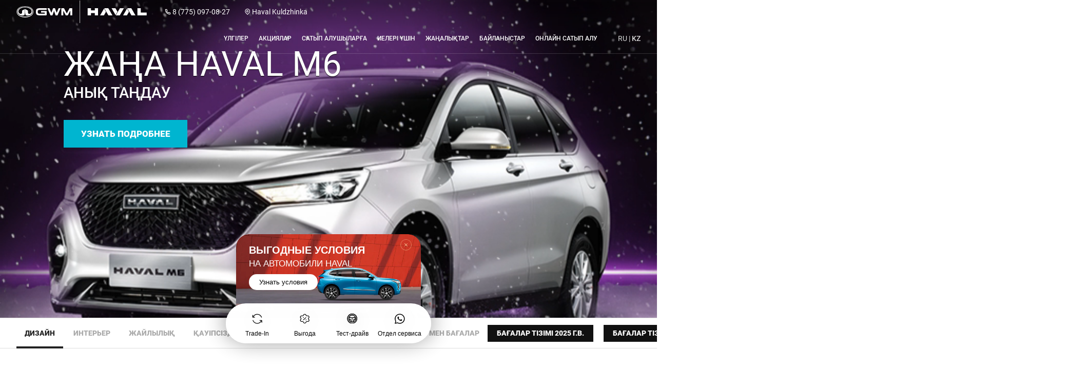

--- FILE ---
content_type: text/html; charset=UTF-8
request_url: https://haval-kuldzhinka.kz/kk/models/suv/haval-m6/
body_size: 11272
content:
<!DOCTYPE html>
<html lang="kk">

<head>
	<meta charset="utf-8" />
	<meta http-equiv="X-UA-Compatible" content="IE=edge" />
	<meta name="viewport" content="width=device-width, initial-scale=1" />
	<script type="text/javascript" src="/static/js/jquery.1.11.2.min.js"></script>
<script type="text/javascript" src="/assets/124ede6d/jquery.yiiactiveform.js"></script>
<title>Жаңа Haval M6 2026 Алматы мен Қазақстанда сатып алу | Бағасы және мүмкіндіктері - Haval Kuldzhinka</title>
	<meta name="keywords" content="" />
	<meta name="description" content="Жаңа Haval M6 2026 автокөлігін Қазақстан бойынша қолжетімді бағамен дистрибьютордың ресми сайтында сатып алыңыз. Бағаларды, осы автокөліктің сипаттамаларын және автонесие және Trade-In қолжетімді жаңа буын Хавал М6 моделінің ерекшеліктерін, прайс-парақтағы бағаларды біліңіз" />

	
	<link rel="icon" href="/static/img/favicon.ico" sizes="48x48">
	<link rel="shortcut icon" href="/static/img/favicon.png" type="image/png">
	<link rel="stylesheet" href="/static/libs/swiper.min.css" async>
	<link rel="stylesheet" href="/static/libs/jquery.fancybox.min.css" async>
	<link rel="stylesheet" href="/static/css/styles.css?v=1768219174" async>

	
</head>

<body class="lang-kk dealer_13">

			<!-- Google Tag Manager -->
<script>(function(w,d,s,l,i){w[l]=w[l]||[];w[l].push({'gtm.start':
new Date().getTime(),event:'gtm.js'});var f=d.getElementsByTagName(s)[0],
j=d.createElement(s),dl=l!='dataLayer'?'&l='+l:'';j.async=true;j.src=
'https://www.googletagmanager.com/gtm.js?id='+i+dl;f.parentNode.insertBefore(j,f);
})(window,document,'script','dataLayer','GTM-M26XN95');</script>
<!-- End Google Tag Manager -->

<!-- Google Tag Manager (noscript) -->
<noscript><iframe src="https://www.googletagmanager.com/ns.html?id=GTM-M26XN95"
height="0" width="0" style="display:none;visibility:hidden"></iframe></noscript>
<!-- End Google Tag Manager (noscript) -->	
	
<header class="header header-inverse" id="header">
  <div class="top-bar" bg="light" style="display:none">
    <div class="container flex">
							<a href="/kk/obratnyiy-zvonok/" class="link"><span>Кері байланыс</span></a>
							<a href="/kk/test-drive/" class="link"><span>Тест-драйвқа жазылыңыз</span></a>
							<a href="/kk/service-request/" class="link"><span>Сервиске жазылу</span></a>
							<a href="/kk/rekvizityi-kompanii/" class="link"><span>Компанияның деректемелері</span></a>
							<a href="/kk/lidyi/" class="link"><span></span></a>
							<a href="/kk/privacy-policy/" class="link"><span>Құпиялылық саясаты</span></a>
			    </div>
  </div>
  <div class="panel container flex align-center">
    <a href="/" class="logo h-opacity">

			<img src="/static/img/logos/gwm-haval.svg" alt="logo" class="haval-logo filter-invert">

									<img src="/userdata/dealers/dealers_13/logo.png?1699346462" alt="logo" style="display: none;">
				    </a>

		<div class="menu__items">
      <div class="contacts menu__item">
        <a href="tel:8 (775) 097-08-27" class="link icon-phone h-underline"><span>8 (775) 097-08-27</span></a>				
									<a href="/contacts/" class="link icon-address h-underline">
						<span>Haval Kuldzhinka</span>
					</a>
								
      </div>

      <!-- <img src="/static/img/logos/astm.png" alt=""> -->
    </div>
		<div class="nav__menu">
							<div class="nav__item dropdown__item full-width">			
					<a role="button" class="link user-select-none"><span>Үлгілер</span></a>
											<div class="dropdown__menu">

							<div class="container-md">
																	<div class="tabs-container">
																															<div id="suv" class="tab-content active">
												<div class="cars grid grid-4 gap-40">
																											<a href="/kk/models/suv/haval-m6/" class="car">
															<div class="car__img" data-name="HAVAL M6">
																<img src="/userdata/cars/cars_23/image_s.webp?1762152585" alt="" loading="lazy">
															</div>
															<div class="text-group text-center">
																<div class="car__title">HAVAL M6</div>
																																																<div class="prices">															
																																			<div class="price color-gray text-line-through">8 890 000 тг бастап</div>
																		<div class="price">8 267 700 тг бастап</div>
																															
																</div>
																															</div>
														</a>
																											<a href="/kk/models/suv/haval-jolion-new2024/" class="car">
															<div class="car__img" data-name="HAVAL JOLION">
																<img src="/userdata/cars/cars_28/image_s.webp?1764826697" alt="" loading="lazy">
															</div>
															<div class="text-group text-center">
																<div class="car__title">HAVAL JOLION</div>
																																																<div class="prices">															
																																			<div class="price color-gray text-line-through">10 490 000 тг бастап</div>
																		<div class="price">9 441 000 тг бастап</div>
																															
																</div>
																															</div>
														</a>
																											<a href="/kk/models/suv/teaser-facelift/" class="car">
															<div class="car__img" data-name="HAVAL H6">
																<img src="/userdata/cars/cars_33/image_s.webp?1766039421" alt="" loading="lazy">
															</div>
															<div class="text-group text-center">
																<div class="car__title">HAVAL H6</div>
																																																<div class="prices">															
																																			<div class="price color-gray text-line-through">12 990 000 тг бастап</div>
																		<div class="price">11 890 000 тг бастап</div>
																															
																</div>
																															</div>
														</a>
																											<a href="/kk/models/suv/haval-dargo-x/" class="car">
															<div class="car__img" data-name="HAVAL DARGO X">
																<img src="/userdata/cars/cars_25/image_s.webp?1762152605" alt="" loading="lazy">
															</div>
															<div class="text-group text-center">
																<div class="car__title">HAVAL DARGO X</div>
																																																<div class="prices">															
																																			<div class="price color-gray text-line-through">13 890 000 тг бастап</div>
																		<div class="price">12 084 300 тг бастап</div>
																															
																</div>
																															</div>
														</a>
																											<a href="/kk/models/suv/haval-h6-gt/" class="car">
															<div class="car__img" data-name="HAVAL H6 GT">
																<img src="/userdata/cars/cars_26/image_s.webp?1762152624" alt="" loading="lazy">
															</div>
															<div class="text-group text-center">
																<div class="car__title">HAVAL H6 GT</div>
																																																<div class="prices">															
																																			<div class="price color-gray text-line-through">15 790 000 тг бастап</div>
																		<div class="price">13 737 300 тг бастап</div>
																															
																</div>
																															</div>
														</a>
																											<a href="/kk/models/suv/haval-h5/" class="car">
															<div class="car__img" data-name="HAVAL H5">
																<img src="/userdata/cars/cars_29/image_s.webp?1765350415" alt="" loading="lazy">
															</div>
															<div class="text-group text-center">
																<div class="car__title">HAVAL H5</div>
																																																<div class="prices">															
																																			<div class="price color-gray text-line-through">18 090 000 тг бастап</div>
																		<div class="price">16 590 000 тг бастап</div>
																															
																</div>
																															</div>
														</a>
																											<a href="/kk/models/suv/haval-h9-new/" class="car">
															<div class="car__img" data-name="HAVAL H9">
																<img src="/userdata/cars/cars_30/image_s.webp?1765350434" alt="" loading="lazy">
															</div>
															<div class="text-group text-center">
																<div class="car__title">HAVAL H9</div>
																																																<div class="prices">															
																																			<div class="price color-gray text-line-through">23 890 000 тг бастап</div>
																		<div class="price">22 890 000 тг бастап</div>
																															
																</div>
																															</div>
														</a>
																									
												</div>
											</div>
																					<div id="waggon" class="tab-content active">
												<div class="cars grid grid-4 gap-40">
																											<a href="/kk/models/waggon/new-poer/" class="car">
															<div class="car__img" data-name="GWM POER">
																<img src="/userdata/cars/cars_35/image_s.webp?1765350455" alt="" loading="lazy">
															</div>
															<div class="text-group text-center">
																<div class="car__title">GWM POER</div>
																																																<div class="prices">															
																																			<div class="price color-gray text-line-through">19 490 000 тг бастап</div>
																		<div class="price">15 490 000 тг бастап</div>
																															
																</div>
																															</div>
														</a>
																									
												</div>
											</div>
										                  
									</div>
															</div>
						</div>
									</div>
							<div class="nav__item ">			
					<a  href="/kk/promo/" class="link "><span>Акциялар</span></a>
									</div>
							<div class="nav__item dropdown__item full-width">			
					<a role="button" class="link user-select-none"><span>Сатып алушыларға</span></a>
											<div class="dropdown__menu">

							<div class="container-md">
																	<div class="container-md">
										<div class="group-links flex">
																							<div class="col">
													<a href="/test-drive/" class="main-link h-underline"><span>Тест-драйвқа жазылыңыз</span></a>
																									</div>
																																		<div class="col">
													<a href="/kk/purchase/catalogues/" class="main-link h-underline"><span>Каталогтар мен прейскуранттар</span></a>
																									</div>
																																		<div class="col">
													<a href="/kk/purchase/catalog-haval/" class="main-link h-underline"><span>Брендтік аксессуарлар мен жабдықтар</span></a>
																											<a href="/kk/purchase/catalog-haval/dop-oborudovanie/" class="h-underline"><span>Қосымша жабдықтар</span></a>
																											<a href="/kk/purchase/catalog-haval/merch/" class="h-underline"><span>Фирмалық өнімдер</span></a>
																									</div>
																						
										</div>
									</div>								
															</div>
						</div>
									</div>
							<div class="nav__item dropdown__item full-width">			
					<a role="button" class="link user-select-none"><span>Иелері үшін</span></a>
											<div class="dropdown__menu">

							<div class="container-md">
																	<div class="container-md">
										<div class="group-links flex">
																							<div class="col">
													<a href="/kk/owners/service/" class="main-link h-underline"><span>Сервистік қызмет көрсету</span></a>
																											<a href="/service-request/" class="h-underline"><span>Сервиске жазылу</span></a>
																											<a href="/kk/owners/service/check/" class="h-underline"><span>HAVAL сервистік науқандары</span></a>
																											<a href="/kk/owners/service/regulations-to/" class="h-underline"><span>Техникалық қызмет көрсету ережелері</span></a>
																											<a href="/kk/owners/service/guarantee/" class="h-underline"><span>Кепілдік қызметі</span></a>
																											<a href="/media/113/" class="h-underline"><span>Майлары</span></a>
																											<a href="/kk/owners/service/calc-to/" class="h-underline"><span>ТҚК калькуляторы</span></a>
																									</div>
																																		<div class="col">
													<a href="/kk/owners/instructions/" class="main-link h-underline"><span>Пайдалану нұсқаулықтары және мультимедиа</span></a>
																									</div>
																																	
										</div>
									</div>								
															</div>
						</div>
									</div>
							<div class="nav__item ">			
					<a  href="/kk/media/" class="link "><span>Жаңалықтар</span></a>
									</div>
							<div class="nav__item ">			
					<a  href="/kk/contacts/" class="link "><span>Байланыстар</span></a>
									</div>
							<div class="nav__item ">			
					<a  href="https://mycar.kz/dealer/haval_tank_kuldzhinka?utm_source=website_diler&utm_medium=cpa&utm_campaign=main" class="link "><span>Онлайн сатып алу</span></a>
									</div>
						<div class="close-models"> 
				<svg xmlns="http://www.w3.org/2000/svg" version="1" viewBox="0 0 24 24"><path d="M13 12l5-5-1-1-5 5-5-5-1 1 5 5-5 5 1 1 5-5 5 5 1-1z"></path></svg>
			</div>									
			    </div>
    <!--div class="site-name"></div-->

		<div class="lang menu__item">
								
					<a href="/ru/models/suv/haval-m6/" class="link h-opacity "><span>RU</span></a>
					<span> | </span>
					<a href="/kk/models/suv/haval-m6/" class="link h-opacity active"><span>KZ</span></a>
								
      </div>
    <div class="menu mobile"></div>
  </div>

</header>
	
<main class="page page__car haval-m6">
	<div class="banner">
			<div class="banner-content top">
							<video muted autoplay loop playsinline>
					<source src="/userdata/cars/cars_23/image_1676/1765285580_111480106.mp4" media="(max-width: 768px)" type="video/mp4">
					<source type="video/mp4" src="/userdata/cars/cars_23/image_1675/1765285574_1708088337.mp4">
				</video>	
					
			<div class="container">
				<div class="text-group" data-swiper-parallax="-350" data-swiper-parallax-duration="800">
					<h1 class="title-lg text-uppercase">Жаңа Haval M6</h1>					
					<div class="price title-sm">АНЫҚ ТАҢДАУ</div>					
											<a href="/promo/129/" class="btn btn-primary"><span>Узнать подробнее</span></a>										
														</div>

			</div>
		</div>

	</div>

	<div class="car__nav">
		<div class="container-md">
			<div class="navbar flex">
				<nav>
											<a href="#design" class="link scroll active">Дизайн</a>
											<a href="#interer-" class="link scroll ">Интерьер </a>
											<a href="#komfort" class="link scroll ">Жайлылық</a>
											<a href="#bezopasnost" class="link scroll ">Қауіпсіздік</a>
											<a href="#tehnicheskie-harakteristiki" class="link scroll ">Техникалық сипаттамалар</a>
											<a href="#komplektatsii-i-tsenyi" class="link scroll ">Опциялар мен бағалар</a>
									</nav>
				<div class="btn-group">
				
																		<a href="/userdata/rubrics/rubrics_78/file_kk.pdf?1767224074" class="btn-primary" target="_blank"><span>
Бағалар тізімі 2025 г.в.</span></a>
							<a href="/userdata/cars/cars_23/file_kk.pdf?1767224089" class="btn-primary" target="_blank"><span>Бағалар тізімі 2026 г.в.</span></a>
											
					
						
				</div>				
			</div>
		</div>
	</div>
	<div class="container-md pt-2 pb-2 breadcrumb">	<div class="breadcrumbs flex-center" itemscope itemtype="https://schema.org/BreadcrumbList">
    <span itemprop="itemListElement" itemscope itemtype="https://schema.org/ListItem">
        <meta itemprop="position" content="1" />
        <a href="/kk/" class="link h-opacity" itemprop="item">
            <span itemprop="name">Басты бет</span>
        </a>
    </span>
    <span class="sep">/</span>

            <span itemprop="itemListElement" itemscope itemtype="https://schema.org/ListItem">
            <meta itemprop="position" content="2" />

                            <a href="/kk/models/" class="link h-opacity" itemprop="item">
                    <span itemprop="name">Үлгілер</span>
                </a>
                    </span>

                    <span class="sep">/</span>
                    <span itemprop="itemListElement" itemscope itemtype="https://schema.org/ListItem">
            <meta itemprop="position" content="3" />

                            <a href="/kk/models/suv/" class="link h-opacity" itemprop="item">
                    <span itemprop="name">КРОССОВЕРЛЕР ЖӘНЕ ЖОЛ ТАЛҒАМАЙТЫН КӨЛІК</span>
                </a>
                    </span>

            </div></div>

				
			<div id="design">
					
										<div id="design" class="section">
	<div class="container-md">
		<div class="section__header">
			<div class="title-md text-center text-uppercase">Әрдайым өзекті ұстамдылық.</div>
		</div>
		<div class="grid grid-2 align-center gap-40">
			<div id="exterior" class="design" data-car="h6">
				<div class="image-preview">  <img src="/userdata/section/section_99/image_327/1680761336_1619471027_m.png" id="bodyImg" alt="" loading="lazy"></div>
				<div id="chooseColor" class="colors">
					<div class="swiper-wrapper">
													<div class="swiper-slide">
								<button class="btn-select active" data-name="" data-image="/userdata/section/section_99/image_327/1680761336_1619471027_m.png" style="background-color: #060607;"></button>
							</div>
													<div class="swiper-slide">
								<button class="btn-select active" data-name="" data-image="/userdata/section/section_99/image_328/1680761338_701107749_m.png" style="background-color: #868686;"></button>
							</div>
													<div class="swiper-slide">
								<button class="btn-select active" data-name="" data-image="/userdata/section/section_99/image_329/1680761339_18518844_m.png" style="background-color: #fff;"></button>
							</div>
												
					</div>
					<div class="swiper-button-prev swiper-button-black"></div>
					<div class="swiper-button-next swiper-button-black"></div>
				</div>
				<div class="color-name color-gray text-sm fw-400 text-center"></div>
			</div>
			<div class="text">
							
									Автокөліктің экстерьері әрдайым өзекті болатын сапа мен ұстамдылықты ұқыпты пайдаланады.							</div>
		</div>
	</div>
</div>					
										<div class="features text-dark section_carousel " id="">
	<div class="container-md">
		<div class="section__header">
			<h2 class="title-md text-center text-uppercase"></h2>
						
		</div>	
		<div class="slider-container expand">
			<div class="carousel">
				<div class="swiper-wrapper">
											<div class="swiper-slide">
							<div class="image h-imgZoom">
								<a href="/userdata/section/section_100/image_330/1680761495_813695641_b.jpg" data-fancybox="g2">
									<picture>
										<source srcset="/userdata/section/section_100/image_330/1680761495_813695641_m.webp" type="image/webp">
										<source srcset="/userdata/section/section_100/image_330/1680761495_813695641_m.jpg" type="image/jpeg">
										<img loading="eager" data-src="/userdata/section/section_100/image_330/1680761495_813695641_m.webp" alt="Алты қырлы радиатор торы" class="img">
									</picture>
								</a>								
							</div>
							<div class="text-group"><div class="title-sm">Алты қырлы радиатор торы</div></div>
						</div>
											<div class="swiper-slide">
							<div class="image h-imgZoom">
								<a href="/userdata/section/section_100/image_331/1680761502_579388137_b.jpg" data-fancybox="g2">
									<picture>
										<source srcset="/userdata/section/section_100/image_331/1680761502_579388137_m.webp" type="image/webp">
										<source srcset="/userdata/section/section_100/image_331/1680761502_579388137_m.jpg" type="image/jpeg">
										<img loading="eager" data-src="/userdata/section/section_100/image_331/1680761502_579388137_m.webp" alt="«Follow-Me-Home» функциясы бар жарқын жарықдиодты алдыңғы фаралар" class="img">
									</picture>
								</a>								
							</div>
							<div class="text-group"><div class="title-sm">«Follow-Me-Home» функциясы бар жарқын жарықдиодты алдыңғы фаралар</div></div>
						</div>
											<div class="swiper-slide">
							<div class="image h-imgZoom">
								<a href="/userdata/section/section_100/image_332/1680761518_929157685_b.jpg" data-fancybox="g2">
									<picture>
										<source srcset="/userdata/section/section_100/image_332/1680761518_929157685_m.webp" type="image/webp">
										<source srcset="/userdata/section/section_100/image_332/1680761518_929157685_m.jpg" type="image/jpeg">
										<img loading="eager" data-src="/userdata/section/section_100/image_332/1680761518_929157685_m.webp" alt="Артқы жарықдиодты шамдар" class="img">
									</picture>
								</a>								
							</div>
							<div class="text-group"><div class="title-sm">Артқы жарықдиодты шамдар</div></div>
						</div>
											<div class="swiper-slide">
							<div class="image h-imgZoom">
								<a href="/userdata/section/section_100/image_382/1680863011_406867011_b.jpg" data-fancybox="g2">
									<picture>
										<source srcset="/userdata/section/section_100/image_382/1680863011_406867011_m.webp" type="image/webp">
										<source srcset="/userdata/section/section_100/image_382/1680863011_406867011_m.jpg" type="image/jpeg">
										<img loading="eager" data-src="/userdata/section/section_100/image_382/1680863011_406867011_m.webp" alt="Алюмний қорытпасынан құйылған 17 дюймдік дөңгелек дискілері" class="img">
									</picture>
								</a>								
							</div>
							<div class="text-group"><div class="title-sm">Алюмний қорытпасынан құйылған 17 дюймдік дөңгелек дискілері</div></div>
						</div>
									</div>
				<div class="slider-controls">
					<div class="swiper-button-prev swiper-button-black"></div>
					<div class="swiper-button-next swiper-button-black"></div>
					<div class="swiper-pagination"></div>
				</div>
			</div>
		</div>
	</div>
</div>							</div>
						
			<div id="interer-">
					
										<div class="features text-dark section_carousel " id="">
	<div class="container-md">
		<div class="section__header">
			<h2 class="title-md text-center text-uppercase">Ыңғайлы әрі түсінікті </h2>
						
		</div>	
		<div class="slider-container expand">
			<div class="carousel">
				<div class="swiper-wrapper">
											<div class="swiper-slide">
							<div class="image h-imgZoom">
								<a href="/userdata/section/section_101/image_334/1680762269_768797399_b.jpg" data-fancybox="g2">
									<picture>
										<source srcset="/userdata/section/section_101/image_334/1680762269_768797399_m.webp" type="image/webp">
										<source srcset="/userdata/section/section_101/image_334/1680762269_768797399_m.jpg" type="image/jpeg">
										<img loading="eager" data-src="/userdata/section/section_101/image_334/1680762269_768797399_m.webp" alt="Салонның қарар әрлемесі" class="img">
									</picture>
								</a>								
							</div>
							<div class="text-group"><div class="title-sm">Салонның қарар әрлемесі</div></div>
						</div>
											<div class="swiper-slide">
							<div class="image h-imgZoom">
								<a href="/userdata/section/section_101/image_335/1680762273_94880781_b.jpg" data-fancybox="g2">
									<picture>
										<source srcset="/userdata/section/section_101/image_335/1680762273_94880781_m.webp" type="image/webp">
										<source srcset="/userdata/section/section_101/image_335/1680762273_94880781_m.jpg" type="image/jpeg">
										<img loading="eager" data-src="/userdata/section/section_101/image_335/1680762273_94880781_m.webp" alt="Көп функциялы былғары рульдің гидравликалық күшейткіші, руль астындағы ауыстырып қосқыштары, биіктігі мен шығуы бойынша реттеуі бар" class="img">
									</picture>
								</a>								
							</div>
							<div class="text-group"><div class="title-sm">Көп функциялы былғары рульдің гидравликалық күшейткіші, руль астындағы ауыстырып қосқыштары, биіктігі мен шығуы бойынша реттеуі бар</div></div>
						</div>
											<div class="swiper-slide">
							<div class="image h-imgZoom">
								<a href="/userdata/section/section_101/image_336/1680762289_492982605_b.png" data-fancybox="g2">
									<picture>
										<source srcset="/userdata/section/section_101/image_336/1680762289_492982605_m.webp" type="image/webp">
										<source srcset="/userdata/section/section_101/image_336/1680762289_492982605_m.png" type="image/jpeg">
										<img loading="eager" data-src="/userdata/section/section_101/image_336/1680762289_492982605_m.webp" alt="3,5 дюймдік панель&lt;br&gt;10,25 дюймдік түрлі-түсті көп сенсорлы экран" class="img">
									</picture>
								</a>								
							</div>
							<div class="text-group"><div class="title-sm">3,5 дюймдік панель<br>10,25 дюймдік түрлі-түсті көп сенсорлы экран</div></div>
						</div>
											<div class="swiper-slide">
							<div class="image h-imgZoom">
								<a href="/userdata/section/section_101/image_337/1680762292_1752983552_b.jpg" data-fancybox="g2">
									<picture>
										<source srcset="/userdata/section/section_101/image_337/1680762292_1752983552_m.webp" type="image/webp">
										<source srcset="/userdata/section/section_101/image_337/1680762292_1752983552_m.jpg" type="image/jpeg">
										<img loading="eager" data-src="/userdata/section/section_101/image_337/1680762292_1752983552_m.webp" alt="Push - Start" class="img">
									</picture>
								</a>								
							</div>
							<div class="text-group"><div class="title-sm">Push - Start</div></div>
						</div>
									</div>
				<div class="slider-controls">
					<div class="swiper-button-prev swiper-button-black"></div>
					<div class="swiper-button-next swiper-button-black"></div>
					<div class="swiper-pagination"></div>
				</div>
			</div>
		</div>
	</div>
</div>							</div>
						
			<div id="komfort">
					
										<div id="" class="section-md features" style="  ">
	<div class="container-md">
		<div class="section__header text-center">
			<h2 class="title-md text-uppercase"></h2>
					</div>
											<div class="flex flex-2">
					
				<div class="col 1">
					<div class="image">
						<picture>
							<source srcset="/userdata/section/section_102/image_1153/1720525734_1171049972_b.webp" type="image/webp">
							<source srcset="/userdata/section/section_102/image_1153/1720525734_1171049972_b.png" type="image/jpeg">
							<img loading="eager" data-src="/userdata/section/section_102/image_1153/1720525734_1171049972_b.webp" alt="Салоны кең" class="img">
						</picture>					
					</div>
					<div class="text-group">
												<h3 class="title-sm">Салоны кең</h3>						<p></p>
					</div>
				</div>
								
										
				<div class="col 1">
					<div class="image">
						<picture>
							<source srcset="/userdata/section/section_102/image_1154/1720525737_1181766821_b.webp" type="image/webp">
							<source srcset="/userdata/section/section_102/image_1154/1720525737_1181766821_b.png" type="image/jpeg">
							<img loading="eager" data-src="/userdata/section/section_102/image_1154/1720525737_1181766821_b.webp" alt="Көлемді жүксалғыш" class="img">
						</picture>					
					</div>
					<div class="text-group">
												<h3 class="title-sm">Көлемді жүксалғыш</h3>						<p></p>
					</div>
				</div>
						</div>
								
			</div>
</div>					
										<div class="features text-dark section_carousel " id="">
	<div class="container-md">
		<div class="section__header">
			<h2 class="title-md text-center text-uppercase"></h2>
						
		</div>	
		<div class="slider-container expand">
			<div class="carousel">
				<div class="swiper-wrapper">
											<div class="swiper-slide">
							<div class="image h-imgZoom">
								<a href="/userdata/section/section_104/image_356/1680854865_1363636084_b.jpg" data-fancybox="g2">
									<picture>
										<source srcset="/userdata/section/section_104/image_356/1680854865_1363636084_m.webp" type="image/webp">
										<source srcset="/userdata/section/section_104/image_356/1680854865_1363636084_m.jpg" type="image/jpeg">
										<img loading="eager" data-src="/userdata/section/section_104/image_356/1680854865_1363636084_m.webp" alt="Жүргізуші тарапынан кілтсіз кіру жүйесі" class="img">
									</picture>
								</a>								
							</div>
							<div class="text-group"><div class="title-sm">Жүргізуші тарапынан кілтсіз кіру жүйесі</div></div>
						</div>
											<div class="swiper-slide">
							<div class="image h-imgZoom">
								<a href="/userdata/section/section_104/image_355/1680854865_350266362_b.jpg" data-fancybox="g2">
									<picture>
										<source srcset="/userdata/section/section_104/image_355/1680854865_350266362_m.webp" type="image/webp">
										<source srcset="/userdata/section/section_104/image_355/1680854865_350266362_m.jpg" type="image/jpeg">
										<img loading="eager" data-src="/userdata/section/section_104/image_355/1680854865_350266362_m.webp" alt="«Қысып қалудан қорғау» функциясы бар жүргізуші есігінің әйнеккөтергіші" class="img">
									</picture>
								</a>								
							</div>
							<div class="text-group"><div class="title-sm">«Қысып қалудан қорғау» функциясы бар жүргізуші есігінің әйнеккөтергіші</div></div>
						</div>
											<div class="swiper-slide">
							<div class="image h-imgZoom">
								<a href="/userdata/section/section_104/image_352/1680854863_457097459_b.jpg" data-fancybox="g2">
									<picture>
										<source srcset="/userdata/section/section_104/image_352/1680854863_457097459_m.webp" type="image/webp">
										<source srcset="/userdata/section/section_104/image_352/1680854863_457097459_m.jpg" type="image/jpeg">
										<img loading="eager" data-src="/userdata/section/section_104/image_352/1680854863_457097459_m.webp" alt="Қолмен жиылатын және бұрылыс сигналының көмескі жарығы бар электрлі артқы көрініс айналары" class="img">
									</picture>
								</a>								
							</div>
							<div class="text-group"><div class="title-sm">Қолмен жиылатын және бұрылыс сигналының көмескі жарығы бар электрлі артқы көрініс айналары</div></div>
						</div>
											<div class="swiper-slide">
							<div class="image h-imgZoom">
								<a href="/userdata/section/section_104/image_354/1680854864_1697917835_b.jpg" data-fancybox="g2">
									<picture>
										<source srcset="/userdata/section/section_104/image_354/1680854864_1697917835_m.webp" type="image/webp">
										<source srcset="/userdata/section/section_104/image_354/1680854864_1697917835_m.jpg" type="image/jpeg">
										<img loading="eager" data-src="/userdata/section/section_104/image_354/1680854864_1697917835_m.webp" alt="USB порт - алдыңғы" class="img">
									</picture>
								</a>								
							</div>
							<div class="text-group"><div class="title-sm">USB порт - алдыңғы</div></div>
						</div>
											<div class="swiper-slide">
							<div class="image h-imgZoom">
								<a href="/userdata/section/section_104/image_353/1680854863_289678386_b.jpg" data-fancybox="g2">
									<picture>
										<source srcset="/userdata/section/section_104/image_353/1680854863_289678386_m.webp" type="image/webp">
										<source srcset="/userdata/section/section_104/image_353/1680854863_289678386_m.jpg" type="image/jpeg">
										<img loading="eager" data-src="/userdata/section/section_104/image_353/1680854863_289678386_m.webp" alt="USB порт - артқы&lt;br&gt;Артқы қатардағы үрлеу дефлекторлары" class="img">
									</picture>
								</a>								
							</div>
							<div class="text-group"><div class="title-sm">USB порт - артқы<br>Артқы қатардағы үрлеу дефлекторлары</div></div>
						</div>
									</div>
				<div class="slider-controls">
					<div class="swiper-button-prev swiper-button-black"></div>
					<div class="swiper-button-next swiper-button-black"></div>
					<div class="swiper-pagination"></div>
				</div>
			</div>
		</div>
	</div>
</div>							</div>
						
			<div id="bezopasnost">
					
										<div id="" class="section-md features" style="  ">
	<div class="container-md">
		<div class="section__header text-center">
			<h2 class="title-md text-uppercase">Қауіпсіздік</h2>
					</div>
											<div class="flex flex-2">
					
				<div class="col text_bottom">
					<div class="image">
						<picture>
							<source srcset="/userdata/section/section_105/image_367/1680856175_706319532_b.webp" type="image/webp">
							<source srcset="/userdata/section/section_105/image_367/1680856175_706319532_b.jpg" type="image/jpeg">
							<img loading="eager" data-src="/userdata/section/section_105/image_367/1680856175_706319532_b.webp" alt="Жүргізу режимі: ECO / стандарт / спорт" class="img">
						</picture>					
					</div>
					<div class="text-group">
												<h3 class="title-sm">Жүргізу режимі: ECO / стандарт / спорт</h3>						<p></p>
					</div>
				</div>
								
										
				<div class="col text_bottom">
					<div class="image">
						<picture>
							<source srcset="/userdata/section/section_105/image_362/1680855907_166304102_b.webp" type="image/webp">
							<source srcset="/userdata/section/section_105/image_362/1680855907_166304102_b.jpg" type="image/jpeg">
							<img loading="eager" data-src="/userdata/section/section_105/image_362/1680855907_166304102_b.webp" alt="Артқы көрініс камерасы" class="img">
						</picture>					
					</div>
					<div class="text-group">
												<h3 class="title-sm">Артқы көрініс камерасы</h3>						<p></p>
					</div>
				</div>
						</div>
								
											<div class="flex flex-1">
					
				<div class="col text_right">
					<div class="image">
						<picture>
							<source srcset="/userdata/section/section_105/image_372/1680856965_1436681675_b.webp" type="image/webp">
							<source srcset="/userdata/section/section_105/image_372/1680856965_1436681675_b.jpg" type="image/jpeg">
							<img loading="eager" data-src="/userdata/section/section_105/image_372/1680856965_1436681675_b.webp" alt="" class="img">
						</picture>					
					</div>
					<div class="text-group">
												<p>• (ESC) Электрондық динамикалық тұрақтандыру жүйесі екі жаққа лақтыру қаупін азайтады және кейбір жағдайларда қозғалыс тұрақтылығын арттыра отырып, дөңгелектерді бөлек-бөлек тежейді<br />
• (HDC) Өрден түсуге көмектесетін жүйе өрден төмен түскен кезде тежей отырып, қауіпсіз және біркелкі қозғалысты қамтамасыз етеді.<br />
Егер автокөлік жылдамдығы 60 км/сағ шегінен асып кетсе, HDC жүйесі автоматты түрде өшеді.</p>
					</div>
				</div>
								
										
				<div class="col text_left">
					<div class="image">
						<picture>
							<source srcset="/userdata/section/section_105/image_371/1680856964_1874518357_b.webp" type="image/webp">
							<source srcset="/userdata/section/section_105/image_371/1680856964_1874518357_b.jpg" type="image/jpeg">
							<img loading="eager" data-src="/userdata/section/section_105/image_371/1680856964_1874518357_b.webp" alt="" class="img">
						</picture>					
					</div>
					<div class="text-group">
												<p>• (EPB) Электрондық тұрақ тежегіші<br />
• (Autohold) Автоматты түрде ұстап тұру<br />
• ABS Күрт тежеген кезде немесе ылғал жолда тежеген кезде тежегішті бекіту жүйесі дөңгелектердің блокталуына жол бермей, автокөлікті басқаруға көмектеседі<br />
• BA (Brake Assist) Шұғыл тежеу кезінде көмектесетін жүйе. Тежегіш педалін күрт басу шұғыл тежеуге көмектесетін жүйені қосуы мүмкін, ол оның тиімділігін арттырып, тежеу ізін қысқартады.<br />
• TPMS (Tire Monitoring System) Шиналардағы қысымды бақылау жүйесі<br />
• HHC (Hill-start Assist Control) Өрде орыннан қозғалуға көмектесу жүйесі<br />
• TCS (Traction Control System) Бос айналудан сақтау жүйесі</p>
					</div>
				</div>
						</div>
								
			</div>
</div>							</div>
						
			<div id="tehnicheskie-harakteristiki">
					
										<div class="features text-dark section_carousel " id="">
	<div class="container-md">
		<div class="section__header">
			<h2 class="title-md text-center text-uppercase"></h2>
						
		</div>	
		<div class="slider-container expand">
			<div class="carousel">
				<div class="swiper-wrapper">
											<div class="swiper-slide">
							<div class="image h-imgZoom">
								<a href="/userdata/section/section_107/image_378/1680859747_2132124811_b.jpg" data-fancybox="g2">
									<picture>
										<source srcset="/userdata/section/section_107/image_378/1680859747_2132124811_m.webp" type="image/webp">
										<source srcset="/userdata/section/section_107/image_378/1680859747_2132124811_m.jpg" type="image/jpeg">
										<img loading="eager" data-src="/userdata/section/section_107/image_378/1680859747_2132124811_m.webp" alt="1,5 L / 4 цилиндрлі турбо қозғалтқыш" class="img">
									</picture>
								</a>								
							</div>
							<div class="text-group"><div class="title-sm">1,5 L / 4 цилиндрлі турбо қозғалтқыш</div></div>
						</div>
											<div class="swiper-slide">
							<div class="image h-imgZoom">
								<a href="/userdata/section/section_107/image_377/1680859747_804032663_b.jpg" data-fancybox="g2">
									<picture>
										<source srcset="/userdata/section/section_107/image_377/1680859747_804032663_m.webp" type="image/webp">
										<source srcset="/userdata/section/section_107/image_377/1680859747_804032663_m.jpg" type="image/jpeg">
										<img loading="eager" data-src="/userdata/section/section_107/image_377/1680859747_804032663_m.webp" alt="GW4G15F индексі / қысу коэффициенті 9.3" class="img">
									</picture>
								</a>								
							</div>
							<div class="text-group"><div class="title-sm">GW4G15F индексі / қысу коэффициенті 9.3</div></div>
						</div>
											<div class="swiper-slide">
							<div class="image h-imgZoom">
								<a href="/userdata/section/section_107/image_375/1680859746_1286021861_b.jpg" data-fancybox="g2">
									<picture>
										<source srcset="/userdata/section/section_107/image_375/1680859746_1286021861_m.webp" type="image/webp">
										<source srcset="/userdata/section/section_107/image_375/1680859746_1286021861_m.jpg" type="image/jpeg">
										<img loading="eager" data-src="/userdata/section/section_107/image_375/1680859746_1286021861_m.webp" alt="Алдыңғы тәуелсіз аспа: МакФерсон" class="img">
									</picture>
								</a>								
							</div>
							<div class="text-group"><div class="title-sm">Алдыңғы тәуелсіз аспа: МакФерсон</div></div>
						</div>
											<div class="swiper-slide">
							<div class="image h-imgZoom">
								<a href="/userdata/section/section_107/image_376/1680859746_606937180_b.jpg" data-fancybox="g2">
									<picture>
										<source srcset="/userdata/section/section_107/image_376/1680859746_606937180_m.webp" type="image/webp">
										<source srcset="/userdata/section/section_107/image_376/1680859746_606937180_m.jpg" type="image/jpeg">
										<img loading="eager" data-src="/userdata/section/section_107/image_376/1680859746_606937180_m.webp" alt="Қос көлденең иінтіректі артқы тәуелсіз аспа" class="img">
									</picture>
								</a>								
							</div>
							<div class="text-group"><div class="title-sm">Қос көлденең иінтіректі артқы тәуелсіз аспа</div></div>
						</div>
									</div>
				<div class="slider-controls">
					<div class="swiper-button-prev swiper-button-black"></div>
					<div class="swiper-button-next swiper-button-black"></div>
					<div class="swiper-pagination"></div>
				</div>
			</div>
		</div>
	</div>
</div>							</div>
						
			<div id="komplektatsii-i-tsenyi">
					
										<section class="section " style="  ">
	<div class="container-md">
		<div class="section__header">
			<div class="title-md text-center text-uppercase">Опциялар мен бағалар</div>
		</div>
		
					<div class="data"><table class="table accordion_table">
<thead>
<tr class="is-show">
<td><strong>ЖИНАҚТАМА</strong></td>
<td><strong>COMFORT</strong></td>
<td><strong>COMFORT</strong></td>
<td><strong><strong>ELITE</strong></strong></td>
</tr>
</thead>
<tbody>
<tr class="is-show">
<td>ҚОЗҒАЛТҚЫШЫ 1.5T 2WD MT</td>
<td>8 890 000</td>
<td>&nbsp;</td>
<td>&nbsp;</td>
</tr>
<tr class="is-show">
<td>ҚОЗҒАЛТҚЫШЫ 1.5T 2WD DCT</td>
<td>&nbsp;</td>
<td>9 690 000</td>
<td>10 390 000</td>
</tr>
</tr>
<tr class="is-show">
<td>АКЦИЯ БАҒАСЫ</td>
<td>8 267 700</td>
<td>
<p>9 011 700</p>
</td>
<td>
<p>9 662 700</p>
</td>
</tr>
<tr class="accordion_title">
<td colspan="4"><span>Экстерьер</span></td>
</tr>
<tr>
<td>Төбедегі рейлингтер</td>
<td>&nbsp;</td>
<td>&nbsp;</td>
<td>◉</td>
</tr>
<tr>
<td>
<p>Алдыңғы тұманға қарсы фаралары</p>
</td>
<td>&nbsp;</td>
<td>&nbsp;</td>
<td>◉</td>
</tr>
<tr class="accordion_title">
<td colspan="4"><span>Интерьер</span></td>
</tr>
<tr>
<td>Полиуретанды руль</td>
<td>◉</td>
<td>◉</td>
<td>&nbsp;</td>
</tr>
<tr>
<td>Көпфункциялы былғары руль</td>
<td>&nbsp;</td>
<td>&nbsp;</td>
<td>◉</td>
</tr>
<tr>
<td>Руль астындағы ауыстырып-қосқыштары бар руль</td>
<td>&nbsp;</td>
<td>◉</td>
<td>◉</td>
</tr>
<tr class="accordion_title">
<td colspan="4"><span>Қауіпсіздік</span></td>
</tr>
<tr>
<td>Артқы тұрақ радары</td>
<td>&nbsp;</td>
<td>&nbsp;</td>
<td>◉</td>
</tr>
<tr>
<td>Артқа жүруге көмектесетін статикалық сызығы бар артқа жүру камерасы</td>
<td>&nbsp;</td>
<td>&nbsp;</td>
<td>◉</td>
</tr>
<tr>
<td>Круиз-контроль</td>
<td>&nbsp;</td>
<td>&nbsp;</td>
<td>◉</td>
</tr>
<tr>
<td>Жүргізүшінің жақтан кілтсіз кіру жүйесі</td>
<td>&nbsp;</td>
<td>&nbsp;</td>
<td>◉</td>
</tr>
</tbody>
</table></div>
			
	</div>
</section>							</div>
				

	<div id="request" class="section" bg="light">

	<div class="container">
		<div class="title-md text-center fw-500 mb-3">
							Успейте купить первыми!					</div>

				<form class="common-form" id="request-form" action="/kk/obratnaya-svyaz/" method="post">
		<input value="HAVAL M6" name="Form[subj]" id="Form_subj" type="hidden" />				<fieldset class="field-group">
							<input value="HAVAL M6" name="Form[car]" id="Form_car" type="hidden" />						<div class="form-row">
				<label class="form-label required" for="Form_name">Сіздің атыңыз <span class="required">*</span></label>				<input class="form-field name-value" required="required" name="Form[name]" id="Form_name" type="text" maxlength="255" />				<div class="errorMessage" id="Form_name_em_" style="display:none"></div>			</div>
			<div class="form-row">
				<label class="form-label required" for="Form_phone">Телефон <span class="required">*</span></label>				<input class="form-field phone-value phone-mask" required="required" name="Form[phone]" id="Form_phone" type="text" />				<div class="errorMessage" id="Form_phone_em_" style="display:none"></div>			</div>
			<div class="form-row">
				<label class="form-label" for="Form_email">E-mail</label>				<input class="form-field" name="Form[email]" id="Form_email" type="text" maxlength="255" />				<div class="errorMessage" id="Form_email_em_" style="display:none"></div>			</div>

							<input value="13" name="Form[dealer_id]" id="Form_dealer_id" type="hidden" />				<input value="Алматы" name="Form[city]" id="Form_city" type="hidden" />				<script>
							var currentDealerId = 13;
							if (currentDealerId != 1) {
								setDealerCRM(currentDealerId);
							}
					</script>
					</fieldset>
		<div class="form-row checkbox full-width">
			<input id="confirm-1" type="checkbox" class="form-checkbox" required>
			<label for="confirm-1"><span class="text-sm">Мен жеке деректерімді жинауға және өңдеуге келісім беремін</span></label>
		</div>

		<div class="form-row text-center">
			<button class="form-btn btn h-opacity">Өтінімді жіберу</button>
		</div>

		</form>	</div>
</div>

</main>
	
<footer class="footer" id="footer">
  <div class="section-md">
    <div class="container-md">
      <div class="footer__nav">
														<div class="menu__item">
						<a href="#" class="main-link">Үлгілер</a>
													<div class="group">
																																						<a href="/kk/models/suv/haval-m6/" class="link">HAVAL M6</a>
																					<a href="/kk/models/suv/haval-jolion-new2024/" class="link">HAVAL JOLION</a>
																					<a href="/kk/models/suv/teaser-facelift/" class="link">HAVAL H6</a>
																					<a href="/kk/models/suv/haval-dargo-x/" class="link">HAVAL DARGO X</a>
																					<a href="/kk/models/suv/haval-h6-gt/" class="link">HAVAL H6 GT</a>
																					<a href="/kk/models/suv/haval-h5/" class="link">HAVAL H5</a>
																					<a href="/kk/models/suv/haval-h9-new/" class="link">HAVAL H9</a>
																																								<a href="/kk/models/waggon/new-poer/" class="link">GWM POER</a>
																											
															</div>					
											</div>					
																			<div class="menu__item">
						<a href="#" class="main-link">Сатып алушыларға</a>
													<div class="group">
																											<a href="/test-drive/" class="link">Тест-драйвқа жазылыңыз</a>
																			<a href="/kk/purchase/catalogues/" class="link">Каталогтар мен прейскуранттар</a>
																			<a href="/kk/purchase/catalog-haval/" class="link">Брендтік аксессуарлар мен жабдықтар</a>
																								</div>					
											</div>					
														<div class="menu__item">
						<a href="#" class="main-link">Иелері үшін</a>
													<div class="group">
																											<a href="/kk/owners/service/" class="link">Сервистік қызмет көрсету</a>
																			<a href="/kk/owners/instructions/" class="link">Пайдалану нұсқаулықтары және мультимедиа</a>
																								</div>					
											</div>					
																			 

				<div class="menu__item">				
											<a href="/kk/promo/" class="main-link">Акциялар</a>
											<a href="/kk/media/" class="main-link">Жаңалықтар</a>
											<a href="/kk/contacts/" class="main-link">Байланыстар</a>
											<a href="https://mycar.kz/dealer/haval_tank_kuldzhinka?utm_source=website_diler&utm_medium=cpa&utm_campaign=main" class="main-link">Онлайн сатып алу</a>
									</div>

        <div class="menu__item mobile-links">
											<a href="/kk/obratnyiy-zvonok/" class="main-link more-link ">
							<span>Кері байланыс</span> <span class="iconfont icon-next"></span>
						</a>
											<a href="/kk/test-drive/" class="main-link more-link ">
							<span>Тест-драйвқа жазылыңыз</span> <span class="iconfont icon-next"></span>
						</a>
											<a href="/kk/service-request/" class="main-link more-link ">
							<span>Сервиске жазылу</span> <span class="iconfont icon-next"></span>
						</a>
											<a href="/kk/rekvizityi-kompanii/" class="main-link more-link ">
							<span>Компанияның деректемелері</span> <span class="iconfont icon-next"></span>
						</a>
											<a href="/kk/lidyi/" class="main-link more-link ">
							<span></span> <span class="iconfont icon-next"></span>
						</a>
											<a href="/kk/privacy-policy/" class="main-link more-link ">
							<span>Құпиялылық саясаты</span> <span class="iconfont icon-next"></span>
						</a>
					        </div>
      </div>
			
      <div class="footer__botom-bar">
        <a href="/" class="footer-logo">
											<div class="footer-logo"><img src="/userdata/dealers/dealers_13/logo.png?1699346462" alt="logo"></div>
					</a>
        <div class="text-sm">© 2026 Haval Kuldzhinka</div>
									<a href="tel:8 (775) 097-08-27" class="text-sm h-underline"><span>8 (775) 097-08-27</span></a>
																<a href="tel:7007" class="text-sm h-underline"><span>Тәулік бойы бірыңғай байланыс орталығы – 7007</span></a>
										<a href="mailto:m.reseptionhaval@mycar.kz" class="text-sm h-underline">m.reseptionhaval@mycar.kz</a>	
				
        
        <div class="sns-block">
					<div class="sns">
																																			</div>
				</div>
      </div>

    </div>
    <div class="footer__text">
      <div class="container-md">
        <div class="text-xs">* Өнімнің/автомобильдің құнына, модельдік қатарына, сипаттамаларына, жиынтығының болуына және осындай жиынтықтағы опцияның және/немесе жабдықтың болуына қатысты ақпарат (бұдан әрі - «Ақпарат»), осы сайтта және прайс-парақтарда баяндалған, тек қана ақпараттық сипатқа ие, жергілікті жағдайларға, шектеулерге байланысты, демек, модельдер мен жиынтықтарға байланысты ерекшеленуі мүмкін және ҚР Азаматтық Кодексінің 447-бабына сәйкес жария оферта болып табылмайды. Осы сайтта және прайс-парақтарда баяндалған ең жоғары бағалар мен ақпарат Дистрибьютор тарапынан алдын ала ескертусіз сату орындарындағы дилердің нақты бағалары мен ақпараттарынан ерекшеленуі мүмкін, осыған байланысты сіз өз қалаңыздағы ресми дилерден толық және өзекті ақпаратты ала аласыз. Қандай да бір автомобильді немесе өнімді сатып алудың негізгі шарттары тиісті сатып алу-сату шарттарында айқындалады.</div>
        <hr class="black">
				<div class="container-flex">
					<div class="copyright text-xs"><span>© 2026, барлық құқықтар қорғалған</span></div>
				</div>
        
      </div>
    </div>
  </div>


</footer>
	<script src="/static/libs/swiper.min.js"></script>
	<script src="/static/libs/jquery.fancybox.min.js" async></script>
	<script src="/static/js/scripts.js?v=1765451072"></script>


			<script type="text/javascript" src="https://w2.codus.kz/widget/47.js"></script>

<!-- calltouch -->
<script>
(function(w,d,n,c){w.CalltouchDataObject=n;w[n]=function(){w[n]["callbacks"].push(arguments)};if(!w[n]["callbacks"]){w[n]["callbacks"]=[]}w[n]["loaded"]=false;if(typeof c!=="object"){c=[c]}w[n]["counters"]=c;for(var i=0;i<c.length;i+=1){p(c[i])}function p(cId){var a=d.getElementsByTagName("script")[0],s=d.createElement("script"),i=function(){a.parentNode.insertBefore(s,a)},m=typeof Array.prototype.find === 'function',n=m?"init-min.js":"init.js";s.async=true;s.src="https://mod.calltouch.ru/"+n+"?id="+cId;if(w.opera=="[object Opera]"){d.addEventListener("DOMContentLoaded",i,false)}else{i()}}})(window,document,"ct","9phf15je");
</script>
<!-- calltouch -->
				
	<script src="https://webtracking-v01.bpmonline.com/JS/track-cookies.js" id="bpmTrack"></script>
	<script src="https://webtracking-v01.bpmonline.com/JS/create-object.js" id="bpmCreate"></script>

<script type="text/javascript">
/*<![CDATA[*/
jQuery(function($) {
jQuery('#request-form').yiiactiveform({'validateOnSubmit':true,'beforeValidate':function(){
						$('#request-form .form-btn').attr('disabled','disabled').addClass('loading');
						
						return true;
					},'afterValidate': function(form, data, hasError){
						if(!hasError){
							
							$.ajax({
								type: 'POST',
								url: form[0].action,
								dataType: 'json',
								data: $(form).serialize(),
								success: function(data)
								{
									if(data.status=='success'){			

										if(typeof sendCallTouchData === 'function')
											sendCallTouchData(form);

										$.fancybox.open('<div class=form-message>' + data.message + '</div>');
										$('#request-form .form-btn').removeAttr('disabled').removeClass('loading');								
										
										$(form).each(function(e){ this.reset(); });
									}
								}
							});
						}
						else
							$('#request-form .form-btn').removeAttr('disabled').removeClass('loading');
						
						return false;	
					},'attributes':[{'id':'Form_name','inputID':'Form_name','errorID':'Form_name_em_','model':'Form','name':'name','enableAjaxValidation':true},{'id':'Form_phone','inputID':'Form_phone','errorID':'Form_phone_em_','model':'Form','name':'phone','enableAjaxValidation':true},{'id':'Form_email','inputID':'Form_email','errorID':'Form_email_em_','model':'Form','name':'email','enableAjaxValidation':true}]});
});
/*]]>*/
</script>
</body>

</html>

--- FILE ---
content_type: image/svg+xml
request_url: https://w2.codus.kz/panel/img/service2.svg
body_size: 1531
content:
<svg width="36" height="36" viewBox="0 0 36 36" fill="none" xmlns="http://www.w3.org/2000/svg">
<path fill-rule="evenodd" clip-rule="evenodd" d="M5.45707 1.25902C1.8466 3.19933 -0.118379 7.30575 0.685162 11.2315C1.07199 13.1221 1.8082 14.4998 3.167 15.8764C3.6683 16.3842 4.3519 16.9773 4.6861 17.1942L5.29374 17.5887L5.3545 26.4646L5.41527 35.3404L5.75627 35.6336L6.09728 35.9269H9.7758H13.4545L13.7492 35.6136C14.0315 35.3134 14.0453 35.22 14.0825 33.3653L14.1213 31.4304H18.7917H23.4621V33.1986C23.4621 35.1349 23.5624 35.5244 24.1271 35.7817C24.3459 35.8813 25.3582 35.9269 27.3548 35.9269H30.2638L30.6607 35.5725L31.0576 35.2183L31.0954 32.99L31.1332 30.7619L32.4626 29.4135L33.792 28.0649V25.6765V23.288H34.2875C34.6731 23.288 34.8617 23.2092 35.1382 22.9328L35.4934 22.5775V20.0726C35.4934 17.3024 35.4466 17.1031 34.7381 16.8561C34.5305 16.7837 33.4848 16.7255 32.3935 16.7255H30.4236L30.2757 15.2368C30.0594 13.0585 29.636 12.2597 28.384 11.6679C27.7799 11.3823 27.7505 11.3806 23.3365 11.3795L18.8966 11.3783L18.9007 9.6465C18.9038 8.3515 18.8503 7.71554 18.6883 7.1248C18.4086 6.10457 17.6379 4.5698 16.9795 3.72202C15.9249 2.36407 13.8655 0.92688 12.9742 0.92688C12.6456 0.92688 12.4732 1.01365 12.2316 1.30082L11.917 1.67464V4.92381V8.17285L10.8233 8.52237L9.7295 8.87188L8.63575 8.52237L7.542 8.17285V4.92381V1.67464L7.22737 1.30082C6.83264 0.831602 6.27665 0.818599 5.45707 1.25902ZM5.71909 9.59971C6.03992 9.90839 9.17485 11.0137 9.7295 11.0137C9.89648 11.0137 10.7987 10.7626 11.7346 10.4558C13.0315 10.0305 13.5156 9.81336 13.7703 9.54235L14.1045 9.18688V6.48994V3.79299L14.6667 4.33476C16.3034 5.91219 17.1051 8.21976 16.7826 10.4252C16.4483 12.7119 15.2257 14.4908 13.1663 15.6875C12.5891 16.0229 12.1366 16.3763 12.0549 16.5558C11.9563 16.7723 11.917 19.2784 11.917 25.3597V33.8609H9.7295H7.542L7.54152 25.3236C7.54115 17.027 7.53435 16.7751 7.30028 16.3913C7.16782 16.1741 7.00691 15.9963 6.94263 15.9963C6.87846 15.9963 6.49905 15.8048 6.09959 15.5707C4.59678 14.6899 3.30943 12.9957 2.86391 11.3122C2.63447 10.4455 2.60567 8.63648 2.80777 7.7932C3.06942 6.70103 3.74086 5.46837 4.53917 4.61464L5.29374 3.80757L5.3545 6.5575C5.41502 9.29577 5.4166 9.30853 5.71909 9.59971ZM27.5193 13.5816C27.9493 13.7775 28.0575 14.1395 28.259 16.0571C28.3573 16.9929 28.5213 18.4691 28.6235 19.3376C28.7258 20.2062 28.8094 20.9581 28.8094 21.0086C28.8094 21.0592 25.5008 21.1005 21.4569 21.1005H14.1045V19.3641V17.6277L14.8814 17.1169C15.856 16.4762 17.2369 15.0089 17.7008 14.1213L18.0542 13.4448L22.6361 13.4445C25.7832 13.4444 27.3124 13.4873 27.5193 13.5816ZM33.4274 20.0067V21.1005H32.169H30.9105L30.833 20.2802C30.6905 18.7714 30.5602 18.913 32.0906 18.913H33.4274V20.0067ZM31.6045 25.321V27.3541L30.6046 28.3592L29.6046 29.3644H21.8546H14.1045V26.3262V23.288H22.8545H31.6045V25.321ZM24.3681 25.2877C24.1621 25.4936 24.0698 25.7211 24.0698 26.0224C24.0698 26.3236 24.1621 26.5511 24.3681 26.757C24.6615 27.0505 24.7 27.0552 26.7075 27.0515C28.8393 27.0475 28.9949 27.0132 29.2757 26.4861C29.4932 26.0775 29.446 25.7718 29.1024 25.3633L28.7877 24.9894H26.7271C24.7012 24.9894 24.6614 24.9944 24.3681 25.2877ZM28.9309 32.5849V33.7394H27.2903H25.6496V32.5849V31.4304H27.2903H28.9309V32.5849Z" fill="#002C5F"/>
</svg>


--- FILE ---
content_type: application/javascript
request_url: https://haval-kuldzhinka.kz/static/js/scripts.js?v=1765451072
body_size: 4207
content:


$(document).ready(function () {

  function getContent() {
    var title = $(document).prop('title');
    var url = window.location.href;
    var subj = $('.showPopupForm').attr('id');
    var promoId = $('.showPopupForm').data('promo');
    var formTitle = $('.showPopupForm').data('title');
    var note = $('.showPopupForm').data('note');
    var action = $('.showPopupForm').data('action');
    var car = $('.showPopupForm').data('car');
    var price = $('.showPopupForm').data('price');

    $.ajax({
      url: '/form/getPopupForm/',
      type: 'post',
      data: {
        'title': title,
        'url': url,
        'promoId': promoId,
        'subj': subj,
        'formTitle': formTitle,
        'note': note,
        'action': action,
        'car': car,
        'price': price,
      },
      success: function (data) {
        if (!$('#popup-form').length) {
          $('body').append(data);
        }
        $.fancybox.open({
          src: '#popup-form',
          touch: false,
          backFocus: false,
          beforeClose: function () {
            $('.showPopupForm').prop('disabled', false).removeClass('loading');
            history.pushState("", document.title, window.location.pathname); // Удаление хэша
          },
          afterClose: function () {
            $('#popup-form, #fancyboxId, #phoneMaskId, #bpmTrack, #bpmCreate').remove();
          }
        });
        history.pushState(null, null, '#request-model'); // Установка хэша
      }
    });
  }


  if (window.location.hash === '#request-model') {
    $(window).on('load', function () {
      getContent();
    });
  }

  $(window).on('hashchange', function () {
    if (window.location.hash === '#request-model') {
      getContent();
    }
  });

  $('.showPopupForm').click(function () {
    getContent();
    return false;
  });


  // if ($(document).find('.header-inverse')) {
  //   $('.banner-content:not(.banner-sm)').height(100+'vh')
  // }

  if ($('.banner, .banner-sm').length) {
    $('.header').addClass('header-inverse');
    // $('.page').css({paddingTop:0})
  } else {
    $('.header').removeClass('header-inverse');
  }

  $('.text .carousel-2 img').each(function () {
    $(this).wrap('<div class="swiper-slide">').wrap('<div class="img-container">');
  });


  var slider = $('.slider');
  slider.each(function () {
    var mainSlider = new Swiper(this, {
      speed: 650,
      loop: true,
      slidesPerView: 1,
      navigation: {
        nextEl: $(this).find('.swiper-button-next'),
        prevEl: $(this).find('.swiper-button-prev'),
      },
      pagination: {
        el: $(this).parent().find('.swiper-pagination'),
       
      },
      scrollbar: {
        el: ".swiper-scrollbar",
      },
      autoplay: {
        delay: 4600
      },
      spaceBetween: 0,
      resistanceRatio: 0,
      parallax: true,
      observer: true,
      lazy: {
        loadPrevNext: true,
      },
    });

  });



  $('.accordion_title').click(function () {
    $(this).toggleClass('active').nextUntil('.accordion_title').toggleClass('is-show');
  });

  $(window).on("resize", function () {
    var image = $('.features .slider-sm').parent().parent().find('.image');
    var imageHeight = image.height();
    $('.features .slider-sm').height(imageHeight);
  });
  var carousel = $('.carousel');

  carousel.each(function () {

    var $root = $(this).closest('.section_carousel');


    var hasAutoplay = $root.hasClass('autoplay');

    var slides = new Swiper(this, {
      speed: 550,
      loop: false,
      slidesPerView: 'auto',
      spaceBetween: 24,
      resistanceRatio: 0,


      autoplay: hasAutoplay ? {
        delay: 3000,
        disableOnInteraction: false
      } : false,

      navigation: {
        nextEl: $root.find('.swiper-button-next'),
        prevEl: $root.find('.swiper-button-prev'),
      },
      pagination: {
        el: $root.find('.swiper-pagination'),
        clickable: true
      },
      breakpoints: {
        640: {
          slidesPerView: 1.2,
          spaceBetween: 24
        },
        1000: {
          slidesPerView: 3,
          spaceBetween: 24
        }
      }
    });
  });

  var textCarousel = $('.carousel-2');
  textCarousel.each(function () {
    var textSlider = new Swiper(this, {
      speed: 650,
      loop: false,
      slidesPerView: 1,

      observer: true,
      observeParents: true,
      observeSlideChildren: true,
      watchOverflow: true,
      navigation: {
        nextEl: $(this).find('.swiper-button-next'),
        prevEl: $(this).find('.swiper-button-prev'),
      },


      spaceBetween: 20,
      resistanceRatio: 0,
      parallax: true,
      lazy: {
        loadPrevNext: true,
      },
    });
  });
  var imgCarousel = $('.img-carousel');
  imgCarousel.each(function () {
    var slides = new Swiper(this, {
      speed: 0,
      loop: false,
      simulateTouch: false,
      slidesPerView: 1,
      spaceBetween: 20,
      resistanceRatio: 0,

      navigation: {
        nextEl: $(this).parent().find('.swiper-button-next'),
        prevEl: $(this).parent().find('.swiper-button-prev'),
      },
      pagination: {
        el: $(this).parent().find('.swiper-pagination'),
        clickable: true 
      },
      observer: true,
      observeParents: true,
      observeSlideChildren: true,
    });
  
    $(this).parent().find('.swiper-pagination-bullet').mouseenter(function() {
      var index = $(this).index();
      slides.slideTo(index);
    });
    $(this).parent().find('.swiper-pagination-bullet').click(function(event) {
      var index = $(this).index();
      slides.slideTo(index);
      var postImg = $(this).closest('.img-carousel').find('.swiper-slide').eq(index).find('.post__img');
      postImg.click();
  });
  });

  if ($(window).width() > 1000) {
    $('.dropdown__item').click(function () {
      $('.dropdown__item').removeClass('active')
      $(this).addClass('active');
      $('.header').removeClass('header-inverse')

          if ($('.dropdown__item.active').length) {
      $('.close-models').show();
    } else {
      $('.close-models').hide();
    }
    });


    $('.close-models').on('click', function () {
      $('.dropdown__item').removeClass('active');
      $('.header').removeClass('header-inverse');
      $('.close-models').hide();
    });



    $(document).mouseup(function (e) {
      var container = $(".dropdown__item.active");
      if (!container.is(e.target) && container.has(e.target).length === 0) {
        container.removeClass('active');
      }
    });

    var lastScrollTop = 0;
    var host = window.location.href;
    $(window).scroll(function() {
        var st = $(this).scrollTop();
        if (st > lastScrollTop) {
            // $('header').addClass('is-show')
             
            $('.header').removeClass('header-inverse')
            // $('.nav__menu, .menu.mobile').removeClass('is-active')
        } else {
            $('header').removeClass('is-show');
        }
        if (st == 0) {
          if (host.indexOf("suv") > -1 || window.location.pathname=='/ru/') {
            $('.header').addClass('header-inverse')
          }
        }
        // $('.dropdown__item').removeClass('active');
        lastScrollTop = st;
    });
  };

  if ($(window).width() < 1000) {
    $('.car__nav .link').click(function () {
      $('.car__nav .link').removeClass('active');
      $(this).addClass('active')
     
    });
    $('.header').removeClass('header-inverse');

    $('.menu.mobile').click(function () {
      $(this).toggleClass('is-active')
      $('.header .nav__menu').toggleClass('is-active');

    });

    $('.dropdown__item .link').click(function () {
      $(this).parent().toggleClass('active');
    });
    $('.dropdown__item .link').removeAttr('href')

    $('.menu__items .contacts').appendTo($('.nav__menu'))

    $('.filter-close').click(function () {
      $('#stock-list .sidebar').removeClass('active')
    })
  };

  $('.scroll').scrollNav({
    wrapper: '.car__nav nav'
  });



  $(window).load(function () {
    $('.post__item .post__text').each(function () {
      if ($(this).text().length > 200) {
        var sliced = $(this).text().substring(0, 200) + '...';
        $(this).text(sliced)
      }
    })
  });


  $('.btn-select').click(function () {
    var optionName = $(this).attr('data-name');
    $(this).parents().find('.color-name').text(optionName);
    $(this).parent().find('.btn-select').removeClass('active');
    $(this).addClass('active');
  });

  var colorSlider = new Swiper('#chooseColor', {
    loop: false,
    simulateTouch: false,
    speed: 300,
    spaceBetween: 15,
    navigation: {
      nextEl: '#chooseColor .swiper-button-next',
      prevEl: '#chooseColor .swiper-button-prev',
    },
    slidesPerView: 'auto',

  });

  $('#chooseColor .btn-select').click(function () {
    var image = $(this).data('image');
    var dataCar = $('.design').data('car');
    if (dataCar) {
      $('#bodyImg').prop('src', image);
      // $('#bodyImg').on("error", function () {
      //   $(this).prop('src', '/img/no-pic.jpg');
      // });
    }

  });


  $('.form-field').focus(function () {
    $(this).parent('.form-row').addClass('focused');
  });

  $('.form-field').blur(function () {
    var inputValue = $(this).val();
    if (inputValue == "") {
      $(this).removeClass('filled');
      $(this).parent('.form-row').removeClass('focused');
    } else {
      $(this).addClass('filled');
    }
  });
  $('.tabs .tab').on('click', function (e) {
    e.preventDefault();

    var tabId = $(this).data('tab');
    var $block = $(this).closest('.tabs').parent(); 
    $block.find('.tab').removeClass('active');
    $(this).addClass('active');
    $block.find('.tab-content').removeClass('active');
    $block.find('#' + tabId).addClass('active');
  });


  $('.sort__item button').click(function () {
    $('.sort__item button').removeClass('active');
    $(this).addClass('active')
  });


  var postSl = $('.posts-slider');
  postSl.each(function () {
    var slides = new Swiper(this, {
      speed: 650,
      loop: false,
      slidesPerView: 4,
      spaceBetween: 20,
      resistanceRatio: 0,
      navigation: {
        nextEl: $(this).parent().find('.swiper-button-next'),
        prevEl: $(this).parent().find('.swiper-button-prev'),
      },
      pagination: {
        el: $(this).parent().find('.swiper-pagination'),
        type: 'bullets',
      },
      breakpoints: {

        320: {
          slidesPerView: 1,
          spaceBetween: 20,
        },
        1280: {
          slidesPerView: 3,
          spaceBetween: 30,
        },
      }
    });
  });



  if ($(document).find('.phone-mask')) {
    var phoneMask = function () {
      $('.phone-mask').mask("+7 (700) 000 00 00");
    }
    loadScript("/static/libs/phoneMask.js", phoneMask);
  }

  $('.accordion__title').click(function () {

    $(this).parent().toggleClass('active');

  });


  $('#checkAllModels').click(function () {
    $('#models .form-checkbox').prop('checked', true);
  });
  $('#resetAllModels').click(function () {
    $('#models .form-checkbox').removeAttr('checked');
  });
  $('table').wrap('<div class="table-overflow"></div>')

  $('#dealerSearch').keyup(function () {
    var input, filter, cards, cardContainer, title, i;
    input = document.getElementById("dealerSearch");
    filter = input.value.toUpperCase();
    cardContainer = document.getElementById("dealers");
    cards = cardContainer.getElementsByClassName("dealer__item");
    msg = document.getElementById("search-result");
    for (i = 0; i < cards.length; i++) {
      title = cards[i].querySelector(".dealer__name");
      if (title.innerText.toUpperCase().indexOf(filter) > -1) {
        cards[i].style.display = "block";
      } else {
        cards[i].style.display = "none";
      }
    }
    $('.dealer__item').find(':visible').length === 0 ?
      $("#search-result").show() : $("#search-result").hide();
  });

});

function loadScript(url, callback) {
  var body = document.getElementsByTagName('body')[0];
  var script = document.createElement('script');
  script.type = 'text/javascript';
  script.src = url;
  script.onreadystatechange = callback;
  script.onload = callback;
  body.appendChild(script);
}

function prettify(num) {
  var n = num.toString();
  var separator = " ";
  return n.replace(/(\d{1,3}(?=(?:\d\d\d)+(?!\d)))/g, "$1" + separator);
}


(function ($) {

  $.fn.scrollNav = function (options) {

    var settings = $.extend({
      activeClass: 'active',
      wrapper: '',
      speed: 250,
      navStop: 60,
      navStart: 200,
    }, options),
      $that = $(this);

    $(this).on('click', clickScroll);

    if (settings.wrapper) {
      $(window).on('scroll', function () {
        var sectionTop = [],
          windowTop = $(window).scrollTop();

        $that.each(function (e) {
          var hash = $(this).attr('href'),
            hashOffset = $(hash).offset();
          if (typeof hashOffset !== 'undefined') {
            sectionTop.push(hashOffset.top);
          };
        });

        $.each(sectionTop, function (index) {
          if (windowTop > sectionTop[index] - settings.navStart) {
            $that.removeClass(settings.activeClass)
              .eq(index).addClass(settings.activeClass);
          }
          
        });

      });
    };

    function clickScroll(event) {
      event.preventDefault();

      var hash = $(this).attr('href'),
        hashOffset = $(hash).offset(),
        hashTop = hashOffset.top;

      $('html, body').animate({
        scrollTop: hashTop - settings.navStop
      }, 0);
    }

  };

}(jQuery));





function sendCallTouchData(form)
{
  var host = location.hostname;
  kuldzhinka = 'haval-kuldzhinka.kz';
  alfarabi = 'haval-al-farabi.kz';
  almaty = 'haval-almaty.kz';
  nurlyzhol = 'haval-nurlyzhol.kz';
  
	if(host == kuldzhinka) {
		var ct_site_id = '57697';
		var mod_id = '9phf15je'
	}	else if(host==almaty) {
    var ct_site_id = '62311';
		var mod_id = 'awl9bcp1'
  } else if(host==alfarabi) {
    var ct_site_id = '70520';
		var mod_id = 'irkfgvwt'
  } else if(host==nurlyzhol) {
    var ct_site_id = '75539';
    var mod_id = 'yhp5pip3'
  } 
  else {
    var ct_site_id = 'undefined';
		var mod_id = 'undefined'
  }
  if (typeof ct_site_id !== 'undefined' && typeof mod_id !== 'undefined') {
    try {
        var sessionId = window.ct('calltracking_params', mod_id).sessionId;
        
        var ct_data = { 
            fio: $(form).find('#Form_name').val(),
            phoneNumber: $(form).find('#Form_phone').val(),
            email: $(form).find('#Form_email').val(),
            subject: document.title,
            comment: $(form).find('#Form_text').val(),
            requestUrl: location.href,
            sessionId: sessionId
        };

        $.ajax({ 
            url: 'https://api.calltouch.ru/calls-service/RestAPI/requests/' + ct_site_id + '/register/', 
            dataType: 'json', 
            type: 'POST', 
            data: ct_data,
            async: false,
            success: function (response) {
            
           
            },
            error: function (xhr, status, error) {
              
                console.error(xhr.responseText);
            }
        });
    } catch (error) {
        console.error("Error getting sessionId:", error.message);
    
        
    }
  }
}


document.addEventListener('DOMContentLoaded', () => {
  const currentUrl = window.location.pathname;

  // Функция для обработки каждого меню
  const makeCurrentLinkUnclickable = (menuId) => {
    const menu = document.getElementById(menuId);
    if (menu) {
      const processLinks = (parent) => {
        const links = parent.getElementsByTagName('a');
        for (let link of links) {
          if (link.getAttribute('href') === currentUrl) {
            link.classList.add('current-page');
            link.removeAttribute('href');
            link.style.pointerEvents = 'none';
          }
        }

        // Проходимся по всем дочерним элементам, чтобы обработать вложенные структуры
        const children = parent.children;
        for (let child of children) {
          processLinks(child);
        }
      };
      processLinks(menu);
    }
  };

  makeCurrentLinkUnclickable('header');
  makeCurrentLinkUnclickable('footer');
});

--- FILE ---
content_type: image/svg+xml
request_url: https://w2.codus.kz/panel/img/whatsapp2.svg
body_size: 829
content:
<svg width="41" height="41" fill="none" xmlns="http://www.w3.org/2000/svg"><path fill-rule="evenodd" clip-rule="evenodd" d="M18.645.87c-5.433.507-10.176 2.903-13.6 6.87C2.512 10.673.947 14.077.369 17.915c-.197 1.307-.2 4.101-.007 5.36.331 2.147.925 4.059 1.855 5.973l.399.82-1.184 5.373c-.65 2.955-1.17 5.385-1.156 5.4.015.015.167-.005.338-.045.17-.04 2.617-.598 5.435-1.24l5.125-1.169.743.335a20.468 20.468 0 0 0 6.245 1.692c1.31.136 4.111.054 5.275-.153 3.57-.636 6.623-2.007 9.368-4.206.855-.684 2.32-2.15 3-3.001 2.375-2.967 3.878-6.556 4.274-10.204.109-1.005.108-3.318-.001-4.312-.66-5.98-4.112-11.407-9.38-14.742-2.105-1.332-4.94-2.36-7.672-2.779-.795-.122-3.63-.217-4.381-.147Zm3.174 3.165c3.678.359 7.127 1.9 9.774 4.368 2.935 2.737 4.769 6.198 5.316 10.036.17 1.187.171 3.338.004 4.49-.443 3.042-1.705 5.924-3.618 8.262-.573.7-1.836 1.951-2.524 2.5-2.357 1.882-5.352 3.155-8.355 3.55-1.023.135-3.321.154-4.215.035-1.96-.26-3.76-.8-5.486-1.643l-1.12-.547-3.607.823c-1.984.453-3.614.814-3.622.803-.008-.01.33-1.569.752-3.462.42-1.893.768-3.52.77-3.614.003-.094-.123-.39-.279-.655-1.793-3.06-2.584-6.733-2.186-10.153 1.056-9.09 9.26-15.685 18.396-14.793Zm-8.632 8.062c-.408.201-1.052.899-1.45 1.568-.819 1.38-.892 3.157-.202 4.905.835 2.113 3.362 5.338 5.624 7.18 1.745 1.42 3.815 2.42 6.415 3.098 1.148.3 2.325.326 3.13.07.938-.297 2.092-1.122 2.454-1.754.391-.682.611-2.215.361-2.521-.115-.142-3.35-1.754-3.94-1.964-.609-.216-.69-.178-1.323.616-1.324 1.66-1.452 1.768-1.919 1.617-.374-.12-1.741-.797-2.245-1.11-1.515-.944-3.095-2.568-4.067-4.179-.4-.663-.378-.769.319-1.514.358-.383.674-.81.796-1.076l.202-.442-.159-.433a96.919 96.919 0 0 0-.815-2.03c-.49-1.193-.728-1.673-.938-1.897l-.281-.3h-.814c-.671 0-.873.03-1.149.166Z" fill="#29A71A"/></svg>

--- FILE ---
content_type: application/javascript
request_url: https://w2.codus.kz/widget/47.js
body_size: 7134
content:

(function () {
    // Localize jQuery variable
    var jQuery;

    /******** Load jQuery if not present *********/
    if (window.jQuery === undefined || window.jQuery.fn.jquery !== '1.11.2') {
        var script_tag = document.createElement('script');
        script_tag.setAttribute("type", "text/javascript");
        script_tag.setAttribute("src",
            "https://ajax.googleapis.com/ajax/libs/jquery/1.11.2/jquery.min.js");
        if (script_tag.readyState) {
            script_tag.onreadystatechange = function () { // For old versions of IE
                if (this.readyState == 'complete' || this.readyState == 'loaded') {
                    scriptLoadHandler();
                }
            };
        } else {
            script_tag.onload = scriptLoadHandler;
        }
        // Try to find the head, otherwise default to the documentElement
        (document.getElementsByTagName("head")[0] || document.documentElement).appendChild(script_tag);
    } else {
        // The jQuery version on the window is the one we want to use
        jQuery = window.jQuery;
        main();
    }

    /******** Called once jQuery has loaded ******/
    function scriptLoadHandler() {
        // Restore $ and window.jQuery to their previous values and store the
        // new jQuery in our local jQuery variable
        jQuery = window.jQuery.noConflict(true);
        // Call our main function
        main();
    }

    /******** Our main function ********/
    function main() {
			jQuery(document).ready(function ($) {
				/******* Load CSS *******/
															// var css_link_53 = $("<link>", {
								// rel: "stylesheet",
								// type: "text/css",
								// href: "https://w2.codus.kz/userdata/widget/widget_53/styles.css"
						// });
						// css_link_53.appendTo('head');

						// Special Offer Markup						
						var widget_53_css = '<style type="text/css">* {  box-sizing: border-box;}.codus-group-panel {  position: fixed;  z-index: 99999999;  bottom: 0px;  left: 0px;  right: 0px;  box-shadow: 0px -5px 45px rgba(0, 0, 0, 0.45);  font-family: PFDinDisplayPro, Segoe UI, Arial;  box-sizing: border-box;  border-top-left-radius: 25px;  border-top-right-radius: 25px;  transition: 0.5s ease-in-out;  opacity: 0;  bottom: -100px;  animation: showCodusGroupPanel 0.5s;  animation-delay: 2s;  animation-timing-function: cubic-bezier(0.175, 0.885, 0.32, 1.275);  animation-fill-mode: forwards;  margin: 0 2vw 10px;  border-radius: 40px;}.codus-group-panel * {  font-family: \"PFDinDisplayPro\", Segoe UI, Arial;}@keyframes showCodusGroupPanel {  0% {    opacity: 0;    bottom: -100px;  }  100% {    opacity: 1;    bottom: 0px;  }}.codus-group-panel a {  text-decoration: none;}.codus-group-panel.hide {  margin-bottom: -250px !important;  opacity: 0;}.codus-group-panel-items {  display: flex;  justify-content: space-evenly;  padding: 12px 15px 12px;  background: #fff;  border-top-left-radius: 25px;  border-top-right-radius: 25px;  border-radius: 40px;}.codus-group-panel-item {  text-align: center;  font-size: 11px;  color: #9e9e9e;  flex: 1;}.codus-group-panel-item a {  font-size: 12px;  color: #000;  line-height: 1.2;  cursor: pointer;}.codus-group-panel-item .codus-widget-icon {  display: flex;  width: 35px;  height: 35px;  border-radius: 14px;  margin: 0 auto 5px;  align-items: center;  justify-content: center;  overflow: hidden;  filter: drop-shadow(0px 4px 15px rgba(0, 0, 0, 0.15));  cursor: pointer;}.codus-group-panel-item .codus-widget-icon img {  width: 20px;  filter: brightness(0);}.codus-group-panel-item .codus-whatsapp-btn .codus-widget-icon {  background: #29a71a;}.codus-group-panel-item .codus-telegram-btn .codus-widget-icon {  background: linear-gradient(0deg, #039be5, #039be5), #002c5f;}.codus-group-subpanel {  position: absolute;  background: #000;  border-radius: 20px;  transition: 0.4s cubic-bezier(0.175, 0.885, 0.32, 1.275);  z-index: -100;  bottom: 0px;  left: 0;  opacity: 0;  will-change: transform;  border-radius: 40px;}.active+.codus-group-subpanel {  z-index: 1;  bottom: 100%;  opacity: 1;  transform-origin: bottom;}/*.active + .codus-group-subpanel{animation:showSubPanel 1.2s;animation-timing-function:cubic-bezier(.175, .885, .32, 1.275);animation-fill-mode: forwards;}*/.codus__whatsapp_item .codus-group-subpanel-container {  border: 1px solid rgba(226, 226, 226, 0.1);  border-color: rgba(255, 255, 255, 0.7);  border-radius: 20px;  padding-bottom: 2px;  margin: 18px 10px 13px;}.codus__whatsapp_item .codus-widget-icon {  display: flex;  width: 35px;  height: 35px;  border-radius: 14px;  margin: 0 auto 5px;  align-items: center;  justify-content: center;  overflow: hidden;  filter: drop-shadow(0px 4px 15px rgba(0, 0, 0, 0.15));  cursor: pointer;}.codus__whatsapp_item .codus-group-subpanel .codus-widget-icon img {  filter: none;}@keyframes showSubPanel {  0% {    z-index: -10;    bottom: -100%;    opacity: 0;  }  35% {    bottom: 100%;    opacity: 1;  }  100% {    z-index: 1;    bottom: 100%;    opacity: 1;  }}.codus-group-subpanel:after {  content: \"\";  border-left: 8px solid transparent;  border-right: 8px solid transparent;  border-top: 8px solid #000;  position: absolute;  top: 100%;  left: 10.5vw;}.codus-group-subpanel .codus-group-panel-item {  color: #fff;}.codus-group-subpanel .codus-group-panel-item a {  color: #fff;}.codus-group-subpanel .codus-group-panel-item img {  filter: brightness(0) invert(1);}.codus-group-subpanel .codus-group-panel-items {  padding-top: 4px;  padding-bottom: 10px;  background: inherit;}.codus-group-subpanel-container {  border: 0;  border-radius: 40px;  padding-bottom: 2px;  margin: 15px 0px 5px;}.codus-group-subpanel-title {  display: inline-block;  color: #fff;  background: #000;  padding: 0 20px;  position: relative;  top: -8px;  font-size: 14px;}.codus-group-panel-item:nth-child(4)>.codus-group-subpanel {  right: 0;}.codus-group-panel-item:nth-child(4)>.codus-group-subpanel:after {  right: 26vw;  left: auto;}/*********** Visual banner *************/.codus-group-subpanel.visual_panel {  width: 88vw;  left: 4vw;  background-color: transparent;  overflow: hidden;  border-radius: 25px;  border-bottom-right-radius: 0;  border-bottom-left-radius: 0;}.codus-group-subpanel.visual_panel:after {  display: none;}.codus__group_visual_container {  background-position: center top;  background-repeat: no-repeat;  background-size: 100% auto;}.codus__group_visual_container.visual_sand {  background-image: url(//w2.codus.kz/panel/img/haval/bg1_small.png?v=1);  display: flex;  width: 100vw;  height: 34vw;  justify-content: left;  padding-left: 25px;  align-items: center;}.codus__group_visual_container .codus-group-visual-text {  text-align: left;  color: #fff;  font-size: 4vw;  text-transform: uppercase;  font-weight: 300;  padding-bottom: 0;  line-height: 2;}.codus__group_visual_container .codus-group-visual-text b {  display: block;  font-weight: bold;  font-size: 5vw;  line-height: 1;}.codus__group_visual_container .codus-group-visual-text button {  display: block;  margin: 0;  border: 0;  background: #fff;  padding: 8px 20px;  font-size: 13px;  border-radius: 15px;  margin-top: 3px;  color: #000;  cursor: pointer;}.codus-group-subpanel .codus_close_btn {  display: block;  width: 22px;  height: 22px;  position: absolute;  top: 3vw;  left: 50%;  margin-left: 34vw;  background-size: 100%;  text-indent: 150%;  overflow: hidden;  border-radius: 50%;  cursor: pointer;}.codus-group-subpanel .codus_close_btn img {  filter: invert(1);}.active+.codus-group-subpanel.visual_panel {  animation-timing-function: ease-in-out;  transition-timing-function: ease-in-out;  bottom: 90%;  z-index: -1;}.sand_car {  position: absolute;  bottom: 3vw;  right: 3vw;  height: 15.5vw;  /*animation:driveCar 4s infinite;*/}.sand_car img {  position: relative;  max-height: 100%;  -webkit-transition: 0.5s;  transition: 0.5s;}.sand_car img.stop {  -webkit-transform: rotate(0.3deg);  transform: rotate(0.3deg);}.sand_car .wheel {  position: absolute;  bottom: 0.5vw;  height: 5.8vw;  animation: roundWheels 0.55s infinite linear;}.sand_car .wheel.rear {  right: 26.9vw;}.sand_car .wheel.forward {  right: 4vw;}@keyframes driveCar {  0% {    right: 0;  }  50% {    right: 5px;  }  100% {    right: 0;  }}@keyframes antiDriveCar {  0% {    margin-left: -30px;  }  50% {    margin-left: -25px;  }  100% {    margin-left: -30px;  }}@keyframes roundWheels {  0% {    transform: rotate(0deg);  }  100% {    transform: rotate(720deg);  }}/******** Whats App Sub Panel**********/.codus__whatsapp_subpanel {  background: #28b351;  right: 0;  left: revert;  border-radius: 20px;}.codus__whatsapp_subpanel:after {  border-top-color: #28b351;  left: revert;  right: 11vw;}.codus__whatsapp_subpanel .codus-group-subpanel-title {  background: #28b351;}.codus__whatsapp_subpanel .codus-group-panel-items {  padding-left: 0;  padding-right: 0;}.codus__whatsapp_subpanel .codus-group-panel-item a {  color: #fff;}/*********** FORM ***********/.codus__popup {  position: fixed;  width: 100%;  height: 100%;  left: 0;  top: 0;  display: flex;  justify-content: center;  align-items: center;  animation: fadeOutPopupForm 0.8s forwards;  z-index: 999999;}.codus__popup.hide {  display: none;}.codus__popup.active {  display: flex;  animation: fadeInPopupForm 0.8s forwards;}@keyframes fadeInPopupForm {  0% {    opacity: 0;  }  100% {    opacity: 1;  }}@keyframes fadeOutPopupForm {  0% {    opacity: 1;  }  100% {    opacity: 0;  }}.codus__popup_bg {  position: fixed;  width: 100%;  height: 100%;  left: 0;  top: 0;  bottom: 0;  right: 0;  background: rgba(0, 0, 0, 0.65);}.codus__popup_form_container {  position: absolute;  max-width: 510px;  background: #fff;  background-repeat: no-repeat;  background-position: center;  background-size: cover;  padding: 8vw 10vw;  border-radius: 40px;  font-family: PFDinDisplayPro, Segoe UI, Arial;  box-sizing: border-box;  margin: 0 6vw;  display: flex;  align-items: center;}.codus__popup_form_text {  margin-bottom: 7vw;  text-align: center;  color: #fff;}.codus__popup_form_text h2 {  font-size: 4.5vw;  text-transform: uppercase;  font-weight: 300;  margin-top: 0;  line-height: 1.2;  padding-bottom: 0;  margin-bottom: 0;  color: inherit;}.codus__popup_form_text h2 b {  display: block;  font-weight: 500;  font-size: 5.5vw;  line-height: 1.1;}.codus__popup_form_text p {  font-size: 3.3vw;  margin: 2vw 0;  line-height: 1.4;}.codus__popup_form_row {  margin-bottom: 3vw;}.codus__popup_form_row label {  display: none;}.codus__popup_form_row input[type=\"text\"],.codus__popup_form_row select {  border: 1px solid #ccc;  background: #fff;  color: #000;  padding: 2.1vw 4vw;  font-size: 3.8vw;  border-radius: 10px;  width: 100%;  outline: none;  box-shadow: none;  font-family: PFDinDisplayPro, Segoe UI, Arial;}.codus__popup_form_row select option {  padding: 3.3vw 4vw;  font-size: 3.3vw;}.codus__popup_form_row input[type=\"text\"]::placeholder {  color: #000;}.codus__popup_form_row.checkbox {  display: flex;}.codus__popup_form_row.checkbox input {  width: 15px;  height: 15px;  vertical-align: middle;  margin: 0 10px 0 0;}.codus__popup_form_row.checkbox label {  display: inline;  font-size: 3vw;  cursor: pointer;  line-height: 1;}.codus__popup_form_row button {  border: 1px solid #000;  background: #000;  color: #fff;  padding: 3.1vw 4vw;  font-size: 3.5vw;  text-align: center;  border-radius: 10px;  width: 100%;  cursor: pointer;}.codus__popup_form_row:last-child {  margin-bottom: 0;}.codus__popup_form_container.bg1 {  background-color: #fff;  background-image: url(//w2.codus.kz/panel/img/haval/bg_full_2.jpg);  background-size: auto 100%;  max-width: 600px;  width: 85vw;  height: 120vw;  max-height: 712px;  margin: 0 auto;  padding: 8vw 10vw;}.codus__popup_form_container:before {  content: \"\";  background: url(//w2.codus.kz/panel/img/haval/dargo_ico.png) no-repeat center;  display: block;  width: 100%;  height: 20vw;  background-size: contain;  position: absolute;  top: 34vw;  left: 0;}.codus__popup_form_container.bg1 input[type=\"text\"],.codus__popup_form_container.bg1 select {  border-color: #fff;}.codus__popup_form_container.bg1 .codus__popup_form_text {  margin-bottom: 26vw;}.codus__popup_form_container.bg1 .codus__popup_form_row.checkbox label {  color: #fff;  text-shadow: 0 0 3px #333;}.show_result .codus__popup_form_container {  background: transparent !important;}.show_result .codus__popup_form {  display: none;}.show_result .codus__popup_form_container:before {  display: none;}#codus__popup_form_result {  display: none;}.show_result #codus__popup_form_result {  display: block;  background: #003b70 url(//w2.codus.kz/panel/img/konfeti.png) no-repeat center top;  background-size: 100% auto;  padding: 20vw 10vw 10vw;  border-radius: 25px;  color: #fff;  font-size: 4vw;  text-align: center;  line-height: 1.3;  margin: 0 -8vw;}.show_result #codus__popup_form_result b {  display: block;  margin-bottom: 15px;  font-size: 5vw;  text-transform: uppercase;}.show_result #codus__popup_form_result #codus__popup_form_result_text {  margin-bottom: 30px;}.codus__popup_form_btn_back {  color: rgba(255, 255, 255, 0.7);  background: none;  border: 1px solid rgba(255, 255, 255, 0.7);  padding: 4.1vw 8vw;  font-size: 3.5vw;  text-align: center;  border-radius: 20px;  display: inline-block;  cursor: pointer;}[type=\"checkbox\"]:checked,[type=\"checkbox\"]:not(:checked) {  left: auto;}.loading {  background-image: url(//w2.codus.kz/panel/img/loading.svg) !important;  background-repeat: no-repeat !important;  background-position: center !important;  background-size: 40% !important;  text-indent: 200%;  overflow: hidden;  white-space: nowrap;}@media screen and (min-width: 800px) {  .mob {    display: none;  }  .codus-group-panel {    left: 50%;    margin-left: -200px;    width: 400px;  }  .codus-group-panel-item:nth-child(1)>.codus-group-subpanel:after {    left: 53px;  }  .codus-group-panel-item:nth-child(4)>.codus-group-subpanel:after {    right: 57px;  }  .codus__popup_form_container {    padding: 50px 100px;  }  .codus__popup_form_container.bg1 {    padding: 50px 70px;    max-width: 510px;  }  .codus__popup_form_container:before {    top: 180px;    max-height: 100px;  }  .codus__popup_form_container.bg1 .codus__popup_form_text {    margin-bottom: 0px;  }  .codus__popup_form_text {    margin-bottom: 23vw;  }  .codus__popup_form_text h2 {    font-size: 26px;    margin-bottom: 130px;    margin-top: 40px;  }  .codus__popup_form_text h2 b {    font-size: 30px;  }  .codus__popup_form_text p {    font-size: 17px;    margin: 20px 0;  }  .codus__popup_form_row {    margin-bottom: 20px;  }  .codus__popup_form_row input[type=\"text\"],  .codus__popup_form_row select,  .codus__popup_form_row select option,  .codus__popup_form_row button {    padding: 15px 20px;    font-size: 16px;  }  .codus__popup_form_row.checkbox label {    font-size: 16px;  }  .active+.codus-group-subpanel {}  .codus-group-subpanel .codus_close_btn {    margin-left: 140px;    top: 10px;  }  .active+.codus-group-subpanel.visual_panel {    bottom: 93%;  }  .show_result #codus__popup_form_result {    margin: 0 -30px;    padding: 100px 70px 70px;    font-size: 16px;  }  .show_result #codus__popup_form_result b {    font-size: 18px;  }  .codus__popup_form_btn_back {    padding: 16px 40px;    font-size: 14px;  }  .codus-group-subpanel.visual_panel {    max-width: 90%;    left: 5%;    border-top-left-radius: 25px;    border-top-right-radius: 25px;  }  .codus__group_visual_container.visual_sand {    max-width: 100%;    max-height: 140px;  }  .codus__group_visual_container .codus-group-visual-text {    font-size: 17px;    padding-bottom: 10px;  }  .codus__group_visual_container .codus-group-visual-text b {    font-size: 20px;  }  .sand_car {    bottom: 10px;    height: 65px;  }  .sand_car:after {    width: 70px;    height: 40px;    bottom: 2px;  }  .sand_car .wheel {    height: 25px;    bottom: 0px;  }  .sand_car .wheel.forward {    right: 14px;  }  .sand_car .wheel.rear {    right: 105px;  }  .codus__whatsapp_subpanel:after {    right: 55px;  }}.codus__popup_form_container.bg_header {  background-image: url(//w2.codus.kz/panel/img/haval/bg_header_dargo.png);  background-size: 100% auto;  background-position: center top;  padding-top: 5vw;}.codus__popup_form_container.bg_header.dargo {  background-image: url(//w2.codus.kz/panel/img/haval/bg_header_dargo.png);}.codus__popup_form_container.bg_header.f7x {  background-image: url(//w2.codus.kz/panel/img/haval/bg_new.png);  background-size: cover;}.codus__popup_form_container.bg_header.jolion {  background-image: url(//w2.codus.kz/panel/img/haval/bg_header_jolion.png);}.codus__popup_form_container.bg_header:before {  display: none;}.codus__popup_form_container.bg_header.f7x:before {display:block; background: url(\"//w2.codus.kz/panel/img/haval/haval_jolion_new.png\"); background-repeat: no-repeat; background-position: center; background-size: contain; top: 43vw;}.codus__popup_form_container.bg_header .codus__popup_form_text h2 {  text-align: left;  width: 180px;  margin-bottom: 8vw;}.codus__popup_form_container.bg_header.f7x .codus__popup_form_text h2 {      width: 100%;    text-align: center;    margin-bottom: 3vw;}.codus__popup_form_container.bg_header .codus__popup_form_text {  margin-bottom: 7vw;}.codus__popup_form_container.bg_header .codus__popup_form_text p {  margin-bottom: 5vw;  color: #000;}.codus__popup_form_container.bg_header.f7x .codus__popup_form_text p {margin-bottom: 42vw; color: #fff;}.codus__popup_form_container.bg_header input[type=\"text\"],.codus__popup_form_container.bg_header select {  border-color: #ebebeb;  background: #ebebeb;}.codus__popup_form_container.bg_header .codus__popup_form_row.checkbox label {  color: #7a7a7a;  text-shadow: none;}.codus__popup_form_container.bg_header.f7x .codus__popup_form_row.checkbox label {color: #fff;}#codus__popup .codus_close_btn {  position: absolute;  top: 1rem;  right: 1rem;  filter: grayscale(1) invert(1);  transform: scale(80%);  cursor: pointer;}@media screen and (min-width: 800px) {  .codus__popup_form_container.bg_header.f7x:before {top: 238px;}  .codus__popup_form_container.bg_header {    max-width: 540px;    padding: 30px 70px 50px;  }  .codus__popup_form_container.bg_header .codus__popup_form_text {    margin-bottom: 0;  }  .codus__popup_form_container.bg_header .codus__popup_form_text h2 {    margin-bottom: 80px;    margin-top: 0;    width: 200px;    font-size: 24px;  }  .codus__popup_form_container.bg_header.f7x .codus__popup_form_text h2 {    width: 100%;    text-align: center;    margin-bottom: 20px;    margin-top: 30px; }  .codus__popup_form_container.bg_header .codus__popup_form_text p {    margin-bottom: 30px;  }    .codus__popup_form_container.bg_header.f7x .codus__popup_form_text p {margin-bottom: 180px; color: #fff; }}</style>';
						var widget_53_html = '<div class=\"codus-group-panel\" id=\"codus-group-panel\">	<div class=\"codus-group-panel-items\">		<div class=\"codus-group-panel-item\">			<a onclick=\"showHideSubPanel(this);\" class=\"codus__panel_item\">				<span class=\"codus-widget-icon\"><img src=\"//w2.codus.kz/panel/img/tradein.svg\" alt=\"\" /></span>				<span>Trade-In</span>			</a>			<div class=\"codus-group-subpanel\">				<div class=\"codus-group-subpanel-container\">					<div class=\"codus-group-panel-items\">						<div class=\"codus-group-panel-item\">							<a onclick=\"showHidePopupForm(\'show\',this,\'<b>Продать автомобиль</b>\',\'bg1\');\">								<span class=\"codus-widget-icon\"><img src=\"//w2.codus.kz/panel/img/finance.svg\" alt=\"\" /></span>								<span>Продать автомобиль</span>							</a>						</div>						<div class=\"codus-group-panel-item\">							<a onclick=\"showHidePopupForm(\'show\',this,\'<b>Купить авто с пробегом</b>\',\'bg1\');\">								<span class=\"codus-widget-icon\"><img src=\"//w2.codus.kz/panel/img/rul.png\" alt=\"\" /></span>								<span>Купить авто с пробегом</span>							</a>						</div>						<div class=\"codus-group-panel-item\">							<a onclick=\"showHidePopupForm(\'show\',this,\'<b>Обменять автомобиль</b>\',\'bg1\');\">								<span class=\"codus-widget-icon\"><img src=\"//w2.codus.kz/panel/img/rassrochka.svg\" alt=\"\" /></span>								<span>Обменять автомобиль</span>							</a>						</div>						<div class=\"codus-group-panel-item\">							<a onclick=\"showHidePopupForm(\'show\',this,\'<b>Купить в кредит</b>\',\'bg1\');\">								<span class=\"codus-widget-icon\"><img src=\"//w2.codus.kz/panel/img/card.png\" alt=\"\" /></span>								<span>Купить<br />в кредит</span>							</a>						</div>					</div>				</div>			</div>		</div>		<div class=\"codus-group-panel-item\">			<a onclick=\"showHideSubPanel(this);\" id=\"codus__widget_default_btn\" class=\"codus__panel_item\">				<span class=\"codus-widget-icon\"><img src=\"//w2.codus.kz/panel/img/sale.svg\" alt=\"\" /></span>				<span>Выгода</span>			</a>			<div class=\"codus-group-subpanel visual_panel\">				<div class=\"codus__group_visual_container visual_sand\"					onclick=\"showHidePopupForm(\'show\',this,\'<b>Выгодные условия</b> на автомобили HAVAL\',\'bg1\');\">					<div class=\"codus-group-visual-text\">						<b>Выгодные условия</b> на автомобили HAVAL						<button>Узнать условия</button>					</div>					<div class=\"sand_car\">						<img src=\"//w2.codus.kz/panel/img/haval/jolion_ico.png\" class=\"car_body\" />						<!--img src=\"//w2.codus.kz/panel/img/sand_car/wheel.png\" class=\"wheel forward\" />						<img src=\"//w2.codus.kz/panel/img/sand_car/wheel.png\" class=\"wheel rear\" /-->					</div>				</div>				<a class=\"codus_close_btn\" onclick=\"showHideSubPanel(this.parentNode.parentNode.firstElementChild);\"><img src=\"//w2.codus.kz/panel/img/close.svg\" alt=\"Закрыть\" title=\"Закрыть\" /></a>			</div>		</div>		<div class=\"codus-group-panel-item\">			<a id=\"codus__widget_default_btn\" class=\"codus__panel_item\" onclick=\"showHidePopupForm(\'show\',this,\'<b>Записаться на тест-драйв</b>\');\">				<span class=\"codus-widget-icon\"><img src=\"//w2.codus.kz/panel/img/wheel.svg\" alt=\"\" /></span>				<span>Тест-драйв</span>			</a>						</div><div class=\"codus-group-panel-item codus__whatsapp_item\">				<a href=\"https://wa.me/77014198929?text=Здравствуйте. Пишу с сайта дилера.\" class=\"codus__panel_item\" target=\"_blank\">					<span class=\"codus-widget-icon\"><img src=\"//w2.codus.kz/panel/img/whatsapp2.svg\" alt=\"\" /></span>					<span>Отдел сервиса</span>				</a>							</div>		<div class=\"codus-group-panel-item mob\">			<a class=\"codus__panel_item codus-callback-btn\" onclick=\"showHideSubPanel(this);\" >				<span class=\"codus-widget-icon\"><img src=\"//w2.codus.kz/panel/img/call.svg\" alt=\"\" /></span>				<span>Позвонить</span>			</a>					<div class=\"codus-group-subpanel\">				<div class=\"codus-group-subpanel-container\">					<div class=\"codus-group-subpanel-title\">Выберите отдел</div>					<div class=\"codus-group-panel-items\">						<div class=\"codus-group-panel-item ct_phone_sale\">							<a href=\"tel:+77028811111\" target=\"_blank\">								<span class=\"codus-widget-icon\"><img src=\"//w2.codus.kz/panel/img/call.svg\" alt=\"\" /></span>								<span>Отдел продаж</span>							</a>						</div>						<div class=\"codus-group-panel-item ct_phone_service\">							<a href=\"tel:+77028811111\" target=\"_blank\">								<span class=\"codus-widget-icon\"><img src=\"//w2.codus.kz/panel/img/service2.svg\" alt=\"\" /></span>								<span>Отдел сервиса</span>							</a>						</div>					</div>				</div>			</div>					</div>	</div></div><div class=\"codus__popup hide\" id=\"codus__popup\">	<div class=\"codus__popup_bg\" id=\"codus__popup_bg\" onclick=\"showHidePopupForm(\'hide\')\"></div>	<div class=\"codus__popup_form_container bg1\" id=\"codus__popup_form_container\">		<span class=\"codus_close_btn\" onclick=\"showHidePopupForm(\'hide\')\"><img src=\"//w2.codus.kz/panel/img/close.svg\" alt=\"Закрыть\" title=\"Закрыть\"></span>		<form class=\"codus__popup_form\" id=\"codus__popup_form\" onsubmit=\"sendWidgetForm(this);return false;\">			<div id=\"codus__popup_form_utm\"></div>			<input type=\"hidden\" name=\"Form[subj]\" value=\"Запрос предложения\" id=\"codus__popup_form_subj\" />			<input type=\"hidden\" name=\"referrer\" value=\"\" id=\"codus__widget_form_referrer\" />			<div class=\"codus__popup_form_text\">				<h2 id=\"codus__popup_form_title\"><b>Выгодные условия</b> на автомобили HAVAL</h2>				<p>Оставьте заявку и получите бесплатную консультацию нашего специалиста.</p>			</div>			<div class=\"codus__popup_form_row\">				<label for=\"\">Выберите модель</label>				<select name=\"Form[car]\">            <option value=\"\">Выберите модель</option>            <option value=\"M6\">M6</option>            <option value=\"JOLION\">JOLION</option>            <option value=\"DARGO X\">DARGO X</option>            <option value=\"H5\">H5</option>            <option value=\"H6\">H6</option>            <option value=\"H6 GT\">H6 GT</option>            <option value=\"H9\">H9</option>            <option value=\"WINGLE 7\">WINGLE 7</option>            <option value=\"POER\">POER</option>            <option value=\"POER KINGKONG\">POER KINGKONG</option>				</select>			</div>			<div class=\"codus__popup_form_row\">				<label for=\"\">Ваше Имя</label>				<input type=\"text\" name=\"Form[name]\" value=\"\" placeholder=\"Ваше Имя\" required />			</div>			<div class=\"codus__popup_form_row\">				<label for=\"\">Контактны телефон</label>				<input type=\"text\" name=\"Form[phone]\" value=\"\" placeholder=\"Номер телефона\" required class=\"no-phone-mask\" />			</div>			<div class=\"codus__popup_form_row checkbox\">				<input type=\"checkbox\" name=\"agree\" value=\"1\" id=\"codus__form_agree\" required />				<label for=\"codus__form_agree\">Даю согласие на сбор и обработку данных</label>			</div>			<div class=\"codus__popup_form_row\">				<button type=\"submit\" id=\"codus__popup_form_submit_btn\">Отправить заявку</button>			</div>		</form>		<div id=\"codus__popup_form_result\">			<div id=\"codus__popup_form_result_text\"></div>			<a class=\"codus__popup_form_btn_back\" onclick=\"showHidePopupForm(\'hide\');\">Вернуться на сайт</a>		</div>	</div></div>';
						var widget_53_js = '<script type="text/javascript">function getCodusCookie(name) {	var matches = document.cookie.match(new RegExp(		\"(?:^|; )\" + name.replace(/([\\.$?*|{}\\(\\)\\[\\]\\\\\\/\\+^])/g, \'\\\\$1\') + \"=([^;]*)\"	));	return matches ? decodeURIComponent(matches[1]) : undefined;}function setCodusCookie(name,value,daysToExpire) {	var date = new Date;        date.setTime(date.getTime() + (daysToExpire * 24 * 60 * 60 * 1000));	document.cookie = name+\"=\"+value+\"; path=/; expires=\" + date.toUTCString();}function getUTMData(){	var utm_arr = [];	var utm_str = \'\';	var utms = [\'utm_source\',\'utm_medium\',\'utm_campaign\',\'utm_content\',\'utm_term\'];	const url = new URL(window.location.href);	utms.forEach(function(el,i){		utm_arr[el] = url.searchParams.get(el);		if(!utm_arr[el]){			utm_arr[el] = getCodusCookie(el);		}		else			setCodusCookie(el,utm_arr[el]);				if(utm_arr[el])			utm_str += \'<input type=\"hidden\" name=\"\'+el+\'\" value=\"\'+utm_arr[el]+\'\" />\';	});		document.getElementById(\'codus__popup_form_utm\').innerHTML = utm_str;}window.addEventListener(\'scroll\', function(e){				var el = document.getElementById(\'codus__popup\');							if(el.classList.contains(\'active\')==false){		document.getElementById(\'codus-group-panel\').querySelectorAll(\'.codus__panel_item.active\').forEach(function(item){			item.classList.remove(\'active\');		});	}});	function showHideSubPanel(el){	if(el.classList.contains(\'active\')){		el.classList.remove(\'active\');	}	else	{		var cl = el.className;				document.getElementById(\'codus-group-panel\').querySelectorAll(\'.codus__panel_item.active\').forEach(function(item){			item.classList.remove(\'active\');		});		el.className = cl + \' active\';	}}function showHidePopupForm(act,el,title,cls){	var el = document.getElementById(\'codus__popup\');	if(cls){		 document.getElementById(\'codus__popup_form_container\').className = \'codus__popup_form_container \'+cls;	}				if(act==\'show\'){		if(title){			document.getElementById(\'codus__popup_form_title\').innerHTML = title;			document.getElementById(\'codus__popup_form_subj\').value = title;		}		el.classList.add(\'active\');						setTimeout(function(){ el.classList.remove(\'hide\'); },800);						document.getElementById(\'codus-group-panel\').classList.add(\'hide\');	}	else	{		setCodusCookie(\'hideCodusPopup\',1,1);		el.classList.remove(\'active\');						setTimeout(function(){ el.classList.add(\'hide\'); },800);						document.getElementById(\'codus-group-panel\').classList.remove(\'hide\');		document.getElementById(\'codus__popup\').classList.remove(\'show_result\');		document.getElementById(\'codus__popup_form\').reset();			}}	function sendWidgetForm(form){	document.getElementById(\'codus__widget_form_referrer\').value = window.location.href;	var data = new FormData(form);	var params = new URLSearchParams(Array.from(data)).toString();	var btn = document.getElementById(\'codus__popup_form_submit_btn\');		if(btn.classList.contains(\'loading\')==false)	{		btn.classList.add(\'loading\');				const xmlhttp = new XMLHttpRequest();		xmlhttp.open(\'POST\', \'https://w2.codus.kz/form/?\' + params);		xmlhttp.send(data);		xmlhttp.onload = function() 		{			var result = JSON.parse(this.responseText);						if(result.status==\'success\'){				var el = document.getElementById(\'codus__popup_form_result_text\');				el.innerHTML = result.result;				document.getElementById(\'codus__popup\').classList.add(\'show_result\');			}						document.getElementById(\'codus__popup_form_submit_btn\').classList.remove(\'loading\');		}			}			}	var items = Array(\'jolion\');var item = items[Math.floor(Math.random()*items.length)];setTimeout(function(){ document.getElementById(\'codus__widget_default_btn\').click(); },5000);setTimeout(function(){ showHidePopupForm(\'show\',this,\'<b>Выгодные условия</b> на автомобили HAVAL\',\'bg_header \'+item); },30000);	setTimeout(function(){ if(document.location.pathname.includes(\'/models/\')) document.getElementById(\'codus-group-panel\').style.marginBottom = \'50px\'; },3000);</script>';
						
						var widget_client_53_css = '<style type="text/css"></style>';
						var widget_client_53_js = '<script type="text/javascript"></script>';						

						$('body').append(widget_53_css);
						$('body').append(widget_53_html);						
						$('body').append(widget_53_js);						
						
						$('body').append(widget_client_53_css);
						$('body').append(widget_client_53_js);						
												});
    }

})();

--- FILE ---
content_type: image/svg+xml
request_url: https://w2.codus.kz/panel/img/tradein.svg
body_size: 607
content:
<svg width="21" height="21" fill="none" xmlns="http://www.w3.org/2000/svg"><path fill-rule="evenodd" clip-rule="evenodd" d="M10.007.71c-1.664.117-3.441.729-4.844 1.666a10.448 10.448 0 0 0-2.566 2.49c-.294.412-.338.499-.458.905-.016.054-.097.043-.097-.014l-.001-1.371-.002-1.056c0-.36-.295-.65-.655-.644a.668.668 0 0 0-.657.665L.72 5.364.714 7.027a1 1 0 0 0 1 1.004h3.683a.664.664 0 1 0 0-1.329h-.84c-.826 0-1.503-.01-1.503-.02 0-.043.259-.483.472-.802a8.778 8.778 0 0 1 4.89-3.57c1.929-.56 3.927-.407 5.81.443A8.955 8.955 0 0 1 17.96 5.96a9.38 9.38 0 0 1 .951 1.963c.061.188.105.264.152.263.077-.002 1.167-.327 1.197-.357.045-.045-.31-.98-.584-1.537-.527-1.075-1.012-1.752-1.876-2.623-.638-.642-.908-.868-1.56-1.305A10.08 10.08 0 0 0 10.007.71ZM1.765 13.36c-.29.09-.552.173-.582.184-.064.023-.015.192.24.837a9.993 9.993 0 0 0 4.693 5.18c3.239 1.67 7.051 1.471 10.082-.527a10.043 10.043 0 0 0 2.683-2.604c.315-.454.343-.506.427-.799.067-.232.068-.217.071 1.417l.002.987a.664.664 0 1 0 1.33 0v-3.687a1 1 0 0 0-1.005-1l-1.662.007-2.011.007a.668.668 0 0 0-.666.657.644.644 0 0 0 .644.655h.85c.828 0 1.505.013 1.505.03 0 .059-.379.684-.625 1.032-1.41 1.993-3.677 3.33-6.15 3.628-.756.091-1.764.038-2.6-.137-2.272-.475-4.348-1.922-5.597-3.903a9.584 9.584 0 0 1-.83-1.715c-.107-.31-.161-.419-.208-.416-.035.003-.3.078-.591.168Z" fill="#002C5F"/></svg>

--- FILE ---
content_type: image/svg+xml
request_url: https://w2.codus.kz/panel/img/finance.svg
body_size: 100
content:
<svg width="33" height="32" viewBox="0 0 33 32" fill="none" xmlns="http://www.w3.org/2000/svg">
<circle cx="16.674" cy="16" r="15" stroke="white" stroke-width="2"/>
<rect x="10.5255" y="10.25" width="12.0234" height="2.125" fill="white"/>
<path d="M10.5255 14.4062H22.549V16.5312H17.8927V23.5312H15.3615V16.5312H10.5255V14.4062Z" fill="white"/>
</svg>
